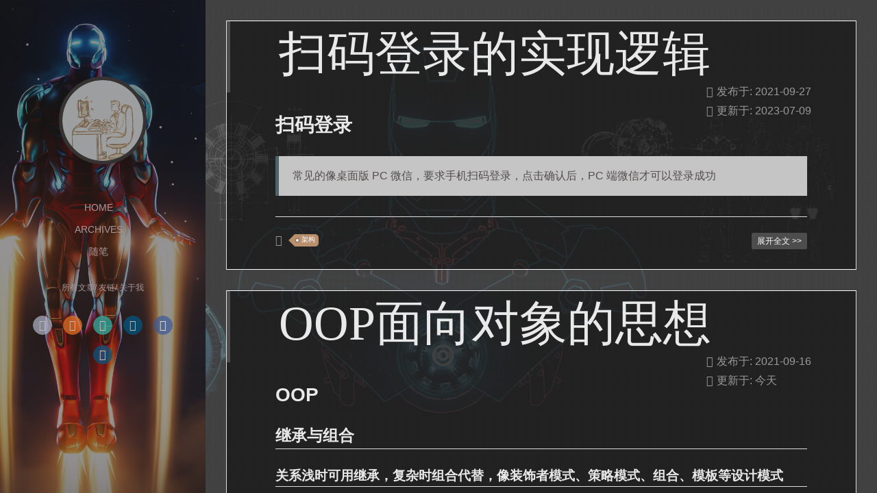

--- FILE ---
content_type: text/html; charset=utf-8
request_url: https://tyrantqiao.com/page/3/
body_size: 45113
content:
<!DOCTYPE html>
<html>

<head>
  <meta charset="utf-8">
  
  <meta name="renderer" content="webkit">
  <meta name="baidu-site-verification" content="code-u6OdBSCljQ">
  <meta http-equiv="X-UA-Compatible" content="IE=edge">
  <meta name="keywords" content="博客,Java,情感,教程,分享,旅游,总结,工作,照片,数据库,暴君乔,乔鑫,Spring,开发工具,Redis,Mysql,程序员,游戏,编程,尤克里里,健身">
  <meta name="description" content="coding my life, love">
  <meta property="site_name" content="暴君乔的个人博客">
  <script src="https://cdn.jsdelivr.net/npm/jquery/dist/jquery.min.js"></script>
  <link rel="stylesheet" href="https://cdn.bootcdn.net/ajax/libs/font-awesome/5.15.3/css/all.css">
  <!-- <script src="/live2d-widget/autoload.js"></script> -->
  <link rel="dns-prefetch" href="https://tyrantqiao.com">
  <title>
    
    暴君乔博客
  </title>
  <meta name="viewport" content="width=device-width, initial-scale=1, maximum-scale=1">
  <meta name="description" content="有趣的灵魂，强健的体魄">
<meta property="og:type" content="website">
<meta property="og:title" content="暴君乔博客">
<meta property="og:url" content="http://tyrantqiao.com/page/3/index.html">
<meta property="og:site_name" content="暴君乔博客">
<meta property="og:description" content="有趣的灵魂，强健的体魄">
<meta property="og:locale" content="zh_CN">
<meta property="article:author" content="tyrantqiao">
<meta name="twitter:card" content="summary">
  
  <link rel="alternative" href="/atom.xml" title="暴君乔博客" type="application/atom+xml">
  
  <!-- 网页logo的照片 -->
  
  <link rel="icon" href="/assets/img/iDisk Public.ico">
  
  <link rel="stylesheet" type="text/css" href="/./main.a763f3.css">
  <style type="text/css">
    #container.show {
      background: linear-gradient(200deg,#a0cfe4,#e8c37e);
    }

  </style>
  
    <!-- Google Analytics -->
    <!-- <script type="text/javascript">
  (function (i, s, o, g, r, a, m) {
    i['GoogleAnalyticsObject'] = r;
    i[r] = i[r] || function () {
      (i[r].q = i[r].q || []).push(arguments)
    }, i[r].l = 1 * new Date();
    a = s.createElement(o),
      m = s.getElementsByTagName(o)[0];
    a.async = 1;
    a.src = g;
    m.parentNode.insertBefore(a, m)
  })(window, document, 'script', '//www.google-analytics.com/analytics.js', 'ga');

  ga('create', 'UA-106082021-1', 'auto');
  ga('send', 'pageview'); -->
    <!-- Global site tag (gtag.js) - Google Analytics -->
    <script async src="https://www.googletagmanager.com/gtag/js?id=UA-106082021-1"></script>
    <script>
        window.dataLayer = window.dataLayer || [];
        function gtag() {
            dataLayer.push(arguments);
        }
        gtag('js', new Date());

        gtag('config', 'UA-106082021-1');
    </script>


<!-- End Google Analytics -->

  
<script>
	var _hmt = _hmt || [];
	(function () {
		var hm = document.createElement("script");
		hm.src = "https://hm.baidu.com/hm.js?05092b8a7866e4457c613c4a2a294dd0";
		var s = document.getElementsByTagName("script")[0];
		s.parentNode.insertBefore(hm, s);
	})();
</script>

  <!--百度自动推送-->
  
<meta name="generator" content="Hexo 6.3.0">
<style>.github-emoji { position: relative; display: inline-block; width: 1.2em; min-height: 1.2em; overflow: hidden; vertical-align: top; color: transparent; }  .github-emoji > span { position: relative; z-index: 10; }  .github-emoji img, .github-emoji .fancybox { margin: 0 !important; padding: 0 !important; border: none !important; outline: none !important; text-decoration: none !important; user-select: none !important; cursor: auto !important; }  .github-emoji img { height: 1.2em !important; width: 1.2em !important; position: absolute !important; left: 50% !important; top: 50% !important; transform: translate(-50%, -50%) !important; user-select: none !important; cursor: auto !important; } .github-emoji-fallback { color: inherit; } .github-emoji-fallback img { opacity: 0 !important; }</style>
</head>

<body>
  <div id="container" q-class="show:isCtnShow">
    <canvas id="anm-canvas" class="anm-canvas"></canvas>
    <!-- 隐藏侧边栏 -->
    <div class="mymenucontainer mobile-hide" onclick="toggleLeftCol(this)">
      <div class="bar1 mobile-hide"></div>
      <div class="bar2 mobile-hide"></div>
      <div class="bar3 mobile-hide"></div>
    </div>
    <div class="left-col" q-class="show:isShow,hide:isShow|isFalse">
      <div class="baidu_js_push">
    <script>
    (function () {
        var bp = document.createElement('script');
        var curProtocol = window
            .location
            .protocol
            .split(':')[0];
        if (curProtocol === 'https') {
            bp.src = 'https://zz.bdstatic.com/linksubmit/push.js';
        } else {
            bp.src = 'http://push.zhanzhang.baidu.com/push.js';
        }
        var s = document.getElementsByTagName("script")[0];
        s
            .parentNode
            .insertBefore(bp, s);
    })();
</script>
</div>

<!-- <div
    class="overlay"
    style="background: #4d4d4d"></div> -->
<div class="overlay"></div>
<div class="intrude-less">
    <header id="header" class="inner">
        <a href="/" class="profilepic">
            <img src="/assets/img/qiaoer.png" class="js-avatar">
        </a>
        <hgroup>
            <h1 class="header-author">
                <a href="/"></a>
            </h1>
        </hgroup>
        

        <nav class="header-menu">
            <ul>
                
                    <li>
                        <a href="../../index.html">Home</a>
                    </li>
                
                    <li>
                        <a href="../../archives">Archives</a>
                    </li>
                
                    <li>
                        <a href="../../tags/%E9%9A%8F%E7%AC%94">随笔</a>
                    </li>
                
            </ul>
        </nav>
        <nav class="header-smart-menu">
            
                
                    <a q-on="click: openSlider(e, 'innerArchive')" href="javascript:void(0)">所有文章</a>
                
            
                
                    <a q-on="click: openSlider(e, 'friends')" href="javascript:void(0)">友链</a>
                
            
                
                    <a q-on="click: openSlider(e, 'aboutme')" href="javascript:void(0)">关于我</a>
                
            
        </nav>
        <nav class="header-nav">
            <div class="social">
                
                    <a class="github" target="_blank" href="https://github.com/tyrantqiao" title="github" rel="external nofollow noopener noreferrer">
                        <i class="icon-github"></i>
                    </a>
                
                    <a class="rss" target="_blank" href="../../atom.xml" title="rss">
                        <i class="icon-rss"></i>
                    </a>
                
                    <a class="qq" target="_blank" href="../../assets/img/qq.jpg" title="qq">
                        <i class="icon-qq"></i>
                    </a>
                
                    <a class="mail" target="_blank" href="../../mailto:tyrantqiao@gmail.com" title="mail">
                        <i class="icon-mail"></i>
                    </a>
                
                    <a class="facebook" target="_blank" href="https://www.facebook.com/TyrantQiao" title="facebook" rel="external nofollow noopener noreferrer">
                        <i class="icon-facebook"></i>
                    </a>
                
                    <a class="linkedin" target="_blank" href="https://www.linkedin.com/in/%E9%BB%84-%E4%B9%94%E9%91%AB-a44179161/" title="linkedin" rel="external nofollow noopener noreferrer">
                        <i class="icon-linkedin"></i>
                    </a>
                
            </div>

            <!-- wangyiyun 音乐播放插件-->
            <!-- <iframe
                frameborder="no"
                border="0"
                marginwidth="0"
                marginheight="0"
                width=228
                height=86
                allowTransparency="true"
                src="//music.163.com/outchain/player?type=2&id=640565&auto=0&height=66"></iframe> -->
        </nav>
    </header>
</div>
    </div>
    <div class="mid-col" q-class="show:isShow,hide:isShow|isFalse">
      
<nav id="mobile-nav">
  <div class="overlay js-overlay" style="background: #4d4d4d"></div>
  <div class="btnctn js-mobile-btnctn">
    <div class="slider-trigger list" q-on="click: openSlider(e)"><i class="icon icon-sort"></i></div>
  </div>
  <div class="intrude-less">
    <header id="header" class="inner">
      <div class="profilepic">
        <img src="/assets/img/qiaoer.png" class="js-avatar">
      </div>
      <hgroup>
        <h1 class="header-author js-header-author">
          
        </h1>
      </hgroup>
      
      
      
      
      
      
      
      
      
      

      <nav class="header-nav">
        <div class="social">
          
          <a class="github" target="_blank" href="https://github.com/tyrantqiao" title="github" rel="external nofollow noopener noreferrer"><i class="icon-github"></i></a>
          
          <a class="rss" target="_blank" href="../../atom.xml" title="rss"><i class="icon-rss"></i></a>
          
          <a class="qq" target="_blank" href="../../assets/img/qq.jpg" title="qq"><i class="icon-qq"></i></a>
          
          <a class="mail" target="_blank" href="../../mailto:tyrantqiao@gmail.com" title="mail"><i class="icon-mail"></i></a>
          
          <a class="facebook" target="_blank" href="https://www.facebook.com/TyrantQiao" title="facebook" rel="external nofollow noopener noreferrer"><i class="icon-facebook"></i></a>
          
          <a class="linkedin" target="_blank" href="https://www.linkedin.com/in/%E9%BB%84-%E4%B9%94%E9%91%AB-a44179161/" title="linkedin" rel="external nofollow noopener noreferrer"><i class="icon-linkedin"></i></a>
          
        </div>
      </nav>

      <nav class="header-menu js-header-menu">
        <ul style="width: 70%">
          
          
          <li style="width: 33.333333333333336%"><a href="../../index.html">
              Home</a></li>
          
          <li style="width: 33.333333333333336%"><a href="../../archives">
              Archives</a></li>
          
          <li style="width: 33.333333333333336%"><a href="../../tags/%E9%9A%8F%E7%AC%94">
              随笔</a></li>
          
        </ul>
      </nav>
    </header>
  </div>
  <div class="mobile-mask" style="display:none" q-show="isShow"></div>
</nav>

      <div id="wrapper" class="body-wrap">
        <div class="menu-l">
          <div class="canvas-wrap">
            <canvas data-colors="#eaeaea" data-sectionheight="100" data-contentid="js-content" id="myCanvas1" class="anm-canvas"></canvas>
          </div>
          <div id="js-content" class="content-ll">
            
    
        <article id="post-扫码登录的实现逻辑" class="article article-type-post  article-index" itemscope itemprop="blogPost">
    <div class="article-inner">
        
            <header class="article-header">
                
  
    <h1 itemprop="name">
      <a class="article-title" href="../../archives/c1ac98b7/">扫码登录的实现逻辑</a>
    </h1>
  

                
                    <a href="../../archives/c1ac98b7/" class="archive-article-date">
  	<!-- <time datetime="2021-09-27T10:49:24.000Z" itemprop="datePublished"><i class="icon-calendar icon"></i>2021-09-27</time> -->
  	<time datetime="2021-09-27T10:49:24.000Z" itemprop="datePublished">
  		<i class="icon-calendar icon"></i>发布于:
  		
  		
  		2021-09-27
  		
  	</time><br>
	<time datetime="2023-07-09T14:18:17.000Z itemprop=" datepublished>
		<i class="icon-calendar icon"></i>更新于:
		
		
		2023-07-09
		
	</time>
</a>
                
                <!-- 需要添加的位置 -->
                <!-- 开始添加字数统计-->
                
                <!-- 添加完成 -->
            </header>
        
        <div class="article-entry" itemprop="articleBody">
            <!-- 自动截取前面几行的部分，通过在config中设置auto_excerpt -->
            
                
                    
                    
                        
                        
                    
                        
                        
                    
                        
                        
                    
                    
                        
                        <p></p><h1 id="扫码登录"><a href="#扫码登录" class="headerlink" title="扫码登录"></a>扫码登录</h1><blockquote>
<p>常见的像桌面版 PC 微信，要求手机扫码登录，点击确认后，PC 端微信才可以登录成功</p>
</blockquote>

                            <p>
                            
                        
                    
                    <!-- 著作说明 -->
                    
                    
                </p></div>
                <div class="article-info article-info-index">
                    
                    
	<div class="article-tag tagcloud">
		<i class="icon-price-tags icon"></i>
		<ul class="article-tag-list">
			 
        		<li class="article-tag-list-item">
        			<a href="javascript:void(0)" class="js-tag article-tag-list-link color3">架构</a>
        		</li>
      		
		</ul>
	</div>

                    <!-- <span id="busuanzi_container_page_pv">
                        本文总阅读量<span id="busuanzi_value_page_pv"></span>次
                    </span> -->
                    <!-- <span>time required to read: 約6秒</span> -->
                    

                    
                        <p class="article-more-link">
                            <a class="article-more-a" href="../../archives/c1ac98b7/">
                                展开全文
                                >></a>
                        </p>
                    

                    
                    <div class="clearfix"></div>
                </div>
            </div>
        </article>
        
        <aside class="wrap-side-operation">
  <div class="mod-side-operation">
      <!-- 
      <div class="back-to-top" id="js-jump-container">
            <i class="fa fa-arrow-up"></i>
      </div>
       -->
      <!--  -->
  </div>
</aside>

        
    
        <article id="md-OOP面向对象的思想" class="article article-type-md  article-index" itemscope itemprop="blogPost">
    <div class="article-inner">
        
            <header class="article-header">
                
  
    <h1 itemprop="name">
      <a class="article-title" href="../../archives/undefined/">OOP面向对象的思想</a>
    </h1>
  

                
                    <a href="../../archives/undefined/" class="archive-article-date">
  	<!-- <time datetime="2021-09-16T15:46:46.000Z" itemprop="datePublished"><i class="icon-calendar icon"></i>2021-09-16</time> -->
  	<time datetime="2021-09-16T15:46:46.000Z" itemprop="datePublished">
  		<i class="icon-calendar icon"></i>发布于:
  		
  		
  		2021-09-16
  		
  	</time><br>
	<time datetime="2024-06-30T07:20:40.364Z itemprop=" datepublished>
		<i class="icon-calendar icon"></i>更新于:
		
		
		今天
		
	</time>
</a>
                
                <!-- 需要添加的位置 -->
                <!-- 开始添加字数统计-->
                
                <!-- 添加完成 -->
            </header>
        
        <div class="article-entry" itemprop="articleBody">
            <!-- 自动截取前面几行的部分，通过在config中设置auto_excerpt -->
            
                
                    
                    
                        
                        
                    
                        
                        
                    
                        
                        
                    
                    
                        
                        <p></p><h1 id="OOP"><a href="#OOP" class="headerlink" title="OOP"></a>OOP</h1><h2 id="继承与组合"><a href="#继承与组合" class="headerlink" title="继承与组合"></a>继承与组合</h2><h3 id="关系浅时可用继承，复杂时组合代替，像装饰者模式、策略模式、组合、模板等设计模式"><a href="#关系浅时可用继承，复杂时组合代替，像装饰者模式、策略模式、组合、模板等设计模式" class="headerlink" title="关系浅时可用继承，复杂时组合代替，像装饰者模式、策略模式、组合、模板等设计模式"></a>关系浅时可用继承，复杂时组合代替，像装饰者模式、策略模式、组合、模板等设计模式</h3><h3 id="当没办法修改一个外部类代码时，可以通过继承形式进行重写函数代码"><a href="#当没办法修改一个外部类代码时，可以通过继承形式进行重写函数代码" class="headerlink" title="当没办法修改一个外部类代码时，可以通过继承形式进行重写函数代码"></a>当没办法修改一个外部类代码时，可以通过继承形式进行重写函数代码</h3><pre><code class="java">class ForeignApi{
   public void hello(){ // need override}
}

                            <p>
                            
                        
                    
                    <!-- 著作说明 -->
                    
                    
                </p></code></pre></div>
                <div class="article-info article-info-index">
                    
                    
	<div class="article-tag tagcloud">
		<i class="icon-price-tags icon"></i>
		<ul class="article-tag-list">
			 
        		<li class="article-tag-list-item">
        			<a href="javascript:void(0)" class="js-tag article-tag-list-link color5">JAVA</a>
        		</li>
      		
		</ul>
	</div>

                    <!-- <span id="busuanzi_container_page_pv">
                        本文总阅读量<span id="busuanzi_value_page_pv"></span>次
                    </span> -->
                    <!-- <span>time required to read: </span> -->
                    

                    
                        <p class="article-more-link">
                            <a class="article-more-a" href="../../archives/undefined/">
                                展开全文
                                >></a>
                        </p>
                    

                    
                    <div class="clearfix"></div>
                </div>
            </div>
        </article>
        
        <aside class="wrap-side-operation">
  <div class="mod-side-operation">
      <!-- 
      <div class="back-to-top" id="js-jump-container">
            <i class="fa fa-arrow-up"></i>
      </div>
       -->
      <!--  -->
  </div>
</aside>

        
    
        <article id="post-Spring源码系列一始而终" class="article article-type-post  article-index" itemscope itemprop="blogPost">
    <div class="article-inner">
        
            <header class="article-header">
                
  
    <h1 itemprop="name">
      <a class="article-title" href="../../archives/e208775b/">Spring源码系列一始而终</a>
    </h1>
  

                
                    <a href="../../archives/e208775b/" class="archive-article-date">
  	<!-- <time datetime="2021-08-23T22:57:15.000Z" itemprop="datePublished"><i class="icon-calendar icon"></i>2021-08-24</time> -->
  	<time datetime="2021-08-23T22:57:15.000Z" itemprop="datePublished">
  		<i class="icon-calendar icon"></i>发布于:
  		
  		
  		2021-08-24
  		
  	</time><br>
	<time datetime="2023-07-09T14:29:27.000Z itemprop=" datepublished>
		<i class="icon-calendar icon"></i>更新于:
		
		
		2023-07-09
		
	</time>
</a>
                
                <!-- 需要添加的位置 -->
                <!-- 开始添加字数统计-->
                
                <!-- 添加完成 -->
            </header>
        
        <div class="article-entry" itemprop="articleBody">
            <!-- 自动截取前面几行的部分，通过在config中设置auto_excerpt -->
            
                
                    
                    
                        
                        
                    
                        
                        
                    
                        
                        
                    
                    
                        
                        <p></p><h1 id="Spring"><a href="#Spring" class="headerlink" title="Spring"></a>Spring</h1><h2 id="Conditional"><a href="#Conditional" class="headerlink" title="Conditional"></a>Conditional</h2><blockquote>
<p>A condition is any state that can be determined programmatically before the bean definition is due to be registered (see Condition for details).</p>
</blockquote>

                            <p>
                            
                        
                    
                    <!-- 著作说明 -->
                    
                    
                </p></div>
                <div class="article-info article-info-index">
                    
                    
	<div class="article-tag tagcloud">
		<i class="icon-price-tags icon"></i>
		<ul class="article-tag-list">
			 
        		<li class="article-tag-list-item">
        			<a href="javascript:void(0)" class="js-tag article-tag-list-link color3">源码</a>
        		</li>
      		 
        		<li class="article-tag-list-item">
        			<a href="javascript:void(0)" class="js-tag article-tag-list-link color2">Spring</a>
        		</li>
      		
		</ul>
	</div>

                    <!-- <span id="busuanzi_container_page_pv">
                        本文总阅读量<span id="busuanzi_value_page_pv"></span>次
                    </span> -->
                    <!-- <span>time required to read: 約2分鐘</span> -->
                    

                    
                        <p class="article-more-link">
                            <a class="article-more-a" href="../../archives/e208775b/">
                                展开全文
                                >></a>
                        </p>
                    

                    
                    <div class="clearfix"></div>
                </div>
            </div>
        </article>
        
        <aside class="wrap-side-operation">
  <div class="mod-side-operation">
      <!-- 
      <div class="back-to-top" id="js-jump-container">
            <i class="fa fa-arrow-up"></i>
      </div>
       -->
      <!--  -->
  </div>
</aside>

        
    
        <article id="post-如何将SpringBoot打成可执行or可依赖jar包" class="article article-type-post  article-index" itemscope itemprop="blogPost">
    <div class="article-inner">
        
            <header class="article-header">
                
  
    <h1 itemprop="name">
      <a class="article-title" href="../../archives/632b580c/">如何将SpringBoot打成可执行or可依赖jar包</a>
    </h1>
  

                
                    <a href="../../archives/632b580c/" class="archive-article-date">
  	<!-- <time datetime="2021-08-23T22:35:37.000Z" itemprop="datePublished"><i class="icon-calendar icon"></i>2021-08-24</time> -->
  	<time datetime="2021-08-23T22:35:37.000Z" itemprop="datePublished">
  		<i class="icon-calendar icon"></i>发布于:
  		
  		
  		2021-08-24
  		
  	</time><br>
	<time datetime="2023-07-09T14:18:17.000Z itemprop=" datepublished>
		<i class="icon-calendar icon"></i>更新于:
		
		
		2023-07-09
		
	</time>
</a>
                
                <!-- 需要添加的位置 -->
                <!-- 开始添加字数统计-->
                
                <!-- 添加完成 -->
            </header>
        
        <div class="article-entry" itemprop="articleBody">
            <!-- 自动截取前面几行的部分，通过在config中设置auto_excerpt -->
            
                
                    
                    
                        
                        
                    
                        
                        
                    
                        
                        
                    
                    
                        
                        <p></p><h1 id="SpringBoot"><a href="#SpringBoot" class="headerlink" title="SpringBoot"></a>SpringBoot</h1><h2 id="JAR包格式的不同"><a href="#JAR包格式的不同" class="headerlink" title="JAR包格式的不同"></a>JAR包格式的不同</h2><p>通过用maven install，我们可以在target目录下看到两个jar包</p>
<pre><code class="xml">&lt;!-- 打包的插件 --&gt;
    &lt;build&gt;

                            <p>
                            
                        
                    
                    <!-- 著作说明 -->
                    
                    
                </p></code></pre></div>
                <div class="article-info article-info-index">
                    
                    
                    <!-- <span id="busuanzi_container_page_pv">
                        本文总阅读量<span id="busuanzi_value_page_pv"></span>次
                    </span> -->
                    <!-- <span>time required to read: 約2分鐘</span> -->
                    

                    
                        <p class="article-more-link">
                            <a class="article-more-a" href="../../archives/632b580c/">
                                展开全文
                                >></a>
                        </p>
                    

                    
                    <div class="clearfix"></div>
                </div>
            </div>
        </article>
        
        <aside class="wrap-side-operation">
  <div class="mod-side-operation">
      <!-- 
      <div class="back-to-top" id="js-jump-container">
            <i class="fa fa-arrow-up"></i>
      </div>
       -->
      <!--  -->
  </div>
</aside>

        
    
        <article id="post-面经实战到啥都会" class="article article-type-post  article-index" itemscope itemprop="blogPost">
    <div class="article-inner">
        
            <header class="article-header">
                
  
    <h1 itemprop="name">
      <a class="article-title" href="../../archives/22a82e78/">面经实战到啥都会</a>
    </h1>
  

                
                    <a href="../../archives/22a82e78/" class="archive-article-date">
  	<!-- <time datetime="2021-08-14T09:19:29.000Z" itemprop="datePublished"><i class="icon-calendar icon"></i>2021-08-14</time> -->
  	<time datetime="2021-08-14T09:19:29.000Z" itemprop="datePublished">
  		<i class="icon-calendar icon"></i>发布于:
  		
  		
  		2021-08-14
  		
  	</time><br>
	<time datetime="2023-07-09T14:29:27.000Z itemprop=" datepublished>
		<i class="icon-calendar icon"></i>更新于:
		
		
		2023-07-09
		
	</time>
</a>
                
                <!-- 需要添加的位置 -->
                <!-- 开始添加字数统计-->
                
                <!-- 添加完成 -->
            </header>
        
        <div class="article-entry" itemprop="articleBody">
            <!-- 自动截取前面几行的部分，通过在config中设置auto_excerpt -->
            
                
                    Here's something encrypted, password is required to continue reading.
                
                    
                    <!-- 著作说明 -->
                    
                    
                </div>
                <div class="article-info article-info-index">
                    
                    
	<div class="article-tag tagcloud">
		<i class="icon-price-tags icon"></i>
		<ul class="article-tag-list">
			 
        		<li class="article-tag-list-item">
        			<a href="javascript:void(0)" class="js-tag article-tag-list-link color3">面经</a>
        		</li>
      		
		</ul>
	</div>

                    <!-- <span id="busuanzi_container_page_pv">
                        本文总阅读量<span id="busuanzi_value_page_pv"></span>次
                    </span> -->
                    <!-- <span>time required to read: 約4分鐘</span> -->
                    

                    
                        <p class="article-more-link">
                            <a class="article-more-a" href="../../archives/22a82e78/">
                                展开全文
                                >></a>
                        </p>
                    

                    
                    <div class="clearfix"></div>
                </div>
            </div>
        </article>
        
        <aside class="wrap-side-operation">
  <div class="mod-side-operation">
      <!-- 
      <div class="back-to-top" id="js-jump-container">
            <i class="fa fa-arrow-up"></i>
      </div>
       -->
      <!--  -->
  </div>
</aside>

        
    
    
        <nav id="page-nav">
            <a class="extend prev" rel="prev" href="../2/">&amp;laquo; Prev</a><a class="page-number" href="../../">1</a><a class="page-number" href="../2/">2</a><span class="page-number current">3</span><a class="page-number" href="../4/">4</a><a class="page-number" href="../5/">5</a><span class="space">&hellip;</span><a class="page-number" href="../26/">26</a><a class="extend next" rel="next" href="../4/">Next &amp;raquo;</a>
        </nav>
    


          </div>
        </div>
      </div>
      <footer id="footer">
  <div class="outer">
    <div id="footer-info">
      <div class="footer-left">
        &copy;
        2024
        tyrantqiao
        <script async src="//busuanzi.ibruce.info/busuanzi/2.3/busuanzi.pure.mini.js"></script>
        <span id="busuanzi_container_site_pv">
          本站总访问量<span id="busuanzi_value_site_pv"></span>次
          本站访客数<span id="busuanzi_value_site_uv"></span>人次
          <!-- 本文总阅读量<span id="busuanzi_value_page_pv"></span>次 -->
        </span>
        <!-- <span id="busuanzi_container_page_pv">
          本文总阅读量<span id="busuanzi_value_page_pv"></span>次
        </span> -->
        <span id="timeDate">载入天数...</span><span id="times">载入时分秒...</span>
      </div>
      <div class="footer-right">
        <!-- <a href="http://hexo.io/" target="_blank">Hexo</a>  Theme <a href="https://github.com/litten/hexo-theme-yilia" target="_blank">Yilia</a> by Litten -->
      </div>
    </div>
  </div>
  <!--页面点击小红心-->

  <!-- <script src="https://apps.bdimg.com/libs/jquery/2.1.4/jquery.min.js"></script> -->
  <!-- <script type="text/javascript" src="/love.js"></script> -->
  <script language="javascript">
    var now = new Date();
    function createtime() {
        var grt= new Date("08/03/2016 00:00:00");
        now.setTime(now.getTime()+250);
        days = (now - grt ) / 1000 / 60 / 60 / 24; dnum = Math.floor(days);
        hours = (now - grt ) / 1000 / 60 / 60 - (24 * dnum); hnum = Math.floor(hours);
        if(String(hnum).length ==1 ){hnum = "0" + hnum;} minutes = (now - grt ) / 1000 /60 - (24 * 60 * dnum) - (60 * hnum);
        mnum = Math.floor(minutes); if(String(mnum).length ==1 ){mnum = "0" + mnum;}
        seconds = (now - grt ) / 1000 - (24 * 60 * 60 * dnum) - (60 * 60 * hnum) - (60 * mnum);
        snum = Math.round(seconds); if(String(snum).length ==1 ){snum = "0" + snum;}
        document.getElementById("timeDate").innerHTML = "本站已安全运行 "+dnum+" 天 ";
        document.getElementById("times").innerHTML = hnum + " 小时 " + mnum + " 分 " + snum + " 秒";
    }
    setInterval("createtime()",250);
  </script>
  
    <!-- Highlight.js -->
    <link rel="stylesheet" href="https://cdnjs.cloudflare.com/ajax/libs/highlight.js/11.9.0/styles/default.min.css">
    <script src="https://cdnjs.cloudflare.com/ajax/libs/highlight.js/11.9.0/highlight.min.js"></script>
    
    <script>
        hljs.initHighlightingOnLoad();
    </script>
    
</footer>

    </div>
    <script>
    var yiliaConfig = {
        mathjax: false,
        isHome: true,
        isPost: false,
        isArchive: false,
        isTag: false,
        isCategory: false,
        open_in_new: true,
        toc_hide_index: false,
        root: "/",
        innerArchive: true,
        showTags: true
    }
</script>

<script>(()=>{var t={1510:(t,r,n)=>{n(5343),n(2459),n(6762),n(702),t.exports=n(6714).Symbol},2685:(t,r,n)=>{n(8116),n(477),t.exports=n(9982).f("iterator")},2902:t=>{t.exports=function(t){if("function"!=typeof t)throw TypeError(t+" is not a function!");return t}},338:t=>{t.exports=function(){}},8731:(t,r,n)=>{var e=n(2545);t.exports=function(t){if(!e(t))throw TypeError(t+" is not an object!");return t}},5118:(t,r,n)=>{var e=n(4939),i=n(1483),o=n(8105);t.exports=function(t){return function(r,n,u){var a,c=e(r),s=i(c.length),f=o(u,s);if(t&&n!=n){for(;s>f;)if((a=c[f++])!=a)return!0}else for(;s>f;f++)if((t||f in c)&&c[f]===n)return t||f||0;return!t&&-1}}},3275:t=>{var r={}.toString;t.exports=function(t){return r.call(t).slice(8,-1)}},6714:t=>{var r=t.exports={version:"2.6.12"};"number"==typeof __e&&(__e=r)},4790:(t,r,n)=>{var e=n(2902);t.exports=function(t,r,n){if(e(t),void 0===r)return t;switch(n){case 1:return function(n){return t.call(r,n)};case 2:return function(n,e){return t.call(r,n,e)};case 3:return function(n,e,i){return t.call(r,n,e,i)}}return function(){return t.apply(r,arguments)}}},8255:t=>{t.exports=function(t){if(null==t)throw TypeError("Can't call method on  "+t);return t}},7648:(t,r,n)=>{t.exports=!n(3129)((function(){return 7!=Object.defineProperty({},"a",{get:function(){return 7}}).a}))},2777:(t,r,n)=>{var e=n(2545),i=n(6348).document,o=e(i)&&e(i.createElement);t.exports=function(t){return o?i.createElement(t):{}}},2495:t=>{t.exports="constructor,hasOwnProperty,isPrototypeOf,propertyIsEnumerable,toLocaleString,toString,valueOf".split(",")},2960:(t,r,n)=>{var e=n(7840),i=n(3143),o=n(9032);t.exports=function(t){var r=e(t),n=i.f;if(n)for(var u,a=n(t),c=o.f,s=0;a.length>s;)c.call(t,u=a[s++])&&r.push(u);return r}},6340:(t,r,n)=>{var e=n(6348),i=n(6714),o=n(4790),u=n(8203),a=n(6456),c="prototype",s=function(t,r,n){var f,l,p,h=t&s.F,v=t&s.G,d=t&s.S,y=t&s.P,g=t&s.B,x=t&s.W,b=v?i:i[r]||(i[r]={}),m=b[c],S=v?e:d?e[r]:(e[r]||{})[c];for(f in v&&(n=r),n)(l=!h&&S&&void 0!==S[f])&&a(b,f)||(p=l?S[f]:n[f],b[f]=v&&"function"!=typeof S[f]?n[f]:g&&l?o(p,e):x&&S[f]==p?function(t){var r=function(r,n,e){if(this instanceof t){switch(arguments.length){case 0:return new t;case 1:return new t(r);case 2:return new t(r,n)}return new t(r,n,e)}return t.apply(this,arguments)};return r[c]=t[c],r}(p):y&&"function"==typeof p?o(Function.call,p):p,y&&((b.virtual||(b.virtual={}))[f]=p,t&s.R&&m&&!m[f]&&u(m,f,p)))};s.F=1,s.G=2,s.S=4,s.P=8,s.B=16,s.W=32,s.U=64,s.R=128,t.exports=s},3129:t=>{t.exports=function(t){try{return!!t()}catch(t){return!0}}},6348:t=>{var r=t.exports="undefined"!=typeof window&&window.Math==Math?window:"undefined"!=typeof self&&self.Math==Math?self:Function("return this")();"number"==typeof __g&&(__g=r)},6456:t=>{var r={}.hasOwnProperty;t.exports=function(t,n){return r.call(t,n)}},8203:(t,r,n)=>{var e=n(6106),i=n(790);t.exports=n(7648)?function(t,r,n){return e.f(t,r,i(1,n))}:function(t,r,n){return t[r]=n,t}},7365:(t,r,n)=>{var e=n(6348).document;t.exports=e&&e.documentElement},7492:(t,r,n)=>{t.exports=!n(7648)&&!n(3129)((function(){return 7!=Object.defineProperty(n(2777)("div"),"a",{get:function(){return 7}}).a}))},5644:(t,r,n)=>{var e=n(3275);t.exports=Object("z").propertyIsEnumerable(0)?Object:function(t){return"String"==e(t)?t.split(""):Object(t)}},8955:(t,r,n)=>{var e=n(3275);t.exports=Array.isArray||function(t){return"Array"==e(t)}},2545:t=>{t.exports=function(t){return"object"==typeof t?null!==t:"function"==typeof t}},4254:(t,r,n)=>{"use strict";var e=n(4362),i=n(790),o=n(5283),u={};n(8203)(u,n(6615)("iterator"),(function(){return this})),t.exports=function(t,r,n){t.prototype=e(u,{next:i(1,n)}),o(t,r+" Iterator")}},9997:(t,r,n)=>{"use strict";var e=n(4544),i=n(6340),o=n(2815),u=n(8203),a=n(1205),c=n(4254),s=n(5283),f=n(3557),l=n(6615)("iterator"),p=!([].keys&&"next"in[].keys()),h="keys",v="values",d=function(){return this};t.exports=function(t,r,n,y,g,x,b){c(n,r,y);var m,S,w,_=function(t){if(!p&&t in M)return M[t];switch(t){case h:case v:return function(){return new n(this,t)}}return function(){return new n(this,t)}},O=r+" Iterator",E=g==v,P=!1,M=t.prototype,F=M[l]||M["@@iterator"]||g&&M[g],j=F||_(g),A=g?E?_("entries"):j:void 0,T="Array"==r&&M.entries||F;if(T&&(w=f(T.call(new t)))!==Object.prototype&&w.next&&(s(w,O,!0),e||"function"==typeof w[l]||u(w,l,d)),E&&F&&F.name!==v&&(P=!0,j=function(){return F.call(this)}),e&&!b||!p&&!P&&M[l]||u(M,l,j),a[r]=j,a[O]=d,g)if(m={values:E?j:_(v),keys:x?j:_(h),entries:A},b)for(S in m)S in M||o(M,S,m[S]);else i(i.P+i.F*(p||P),r,m);return m}},5072:t=>{t.exports=function(t,r){return{value:r,done:!!t}}},1205:t=>{t.exports={}},4544:t=>{t.exports=!0},4639:(t,r,n)=>{var e=n(2088)("meta"),i=n(2545),o=n(6456),u=n(6106).f,a=0,c=Object.isExtensible||function(){return!0},s=!n(3129)((function(){return c(Object.preventExtensions({}))})),f=function(t){u(t,e,{value:{i:"O"+ ++a,w:{}}})},l=t.exports={KEY:e,NEED:!1,fastKey:function(t,r){if(!i(t))return"symbol"==typeof t?t:("string"==typeof t?"S":"P")+t;if(!o(t,e)){if(!c(t))return"F";if(!r)return"E";f(t)}return t[e].i},getWeak:function(t,r){if(!o(t,e)){if(!c(t))return!0;if(!r)return!1;f(t)}return t[e].w},onFreeze:function(t){return s&&l.NEED&&c(t)&&!o(t,e)&&f(t),t}}},4362:(t,r,n)=>{var e=n(8731),i=n(3444),o=n(2495),u=n(1569)("IE_PROTO"),a=function(){},c="prototype",s=function(){var t,r=n(2777)("iframe"),e=o.length;for(r.style.display="none",n(7365).appendChild(r),r.src="javascript:",(t=r.contentWindow.document).open(),t.write("<script>document.F=Object<\/script>"),t.close(),s=t.F;e--;)delete s[c][o[e]];return s()};t.exports=Object.create||function(t,r){var n;return null!==t?(a[c]=e(t),n=new a,a[c]=null,n[u]=t):n=s(),void 0===r?n:i(n,r)}},6106:(t,r,n)=>{var e=n(8731),i=n(7492),o=n(5377),u=Object.defineProperty;r.f=n(7648)?Object.defineProperty:function(t,r,n){if(e(t),r=o(r,!0),e(n),i)try{return u(t,r,n)}catch(t){}if("get"in n||"set"in n)throw TypeError("Accessors not supported!");return"value"in n&&(t[r]=n.value),t}},3444:(t,r,n)=>{var e=n(6106),i=n(8731),o=n(7840);t.exports=n(7648)?Object.defineProperties:function(t,r){i(t);for(var n,u=o(r),a=u.length,c=0;a>c;)e.f(t,n=u[c++],r[n]);return t}},7929:(t,r,n)=>{var e=n(9032),i=n(790),o=n(4939),u=n(5377),a=n(6456),c=n(7492),s=Object.getOwnPropertyDescriptor;r.f=n(7648)?s:function(t,r){if(t=o(t),r=u(r,!0),c)try{return s(t,r)}catch(t){}if(a(t,r))return i(!e.f.call(t,r),t[r])}},8694:(t,r,n)=>{var e=n(4939),i=n(4455).f,o={}.toString,u="object"==typeof window&&window&&Object.getOwnPropertyNames?Object.getOwnPropertyNames(window):[];t.exports.f=function(t){return u&&"[object Window]"==o.call(t)?function(t){try{return i(t)}catch(t){return u.slice()}}(t):i(e(t))}},4455:(t,r,n)=>{var e=n(1089),i=n(2495).concat("length","prototype");r.f=Object.getOwnPropertyNames||function(t){return e(t,i)}},3143:(t,r)=>{r.f=Object.getOwnPropertySymbols},3557:(t,r,n)=>{var e=n(6456),i=n(6134),o=n(1569)("IE_PROTO"),u=Object.prototype;t.exports=Object.getPrototypeOf||function(t){return t=i(t),e(t,o)?t[o]:"function"==typeof t.constructor&&t instanceof t.constructor?t.constructor.prototype:t instanceof Object?u:null}},1089:(t,r,n)=>{var e=n(6456),i=n(4939),o=n(5118)(!1),u=n(1569)("IE_PROTO");t.exports=function(t,r){var n,a=i(t),c=0,s=[];for(n in a)n!=u&&e(a,n)&&s.push(n);for(;r.length>c;)e(a,n=r[c++])&&(~o(s,n)||s.push(n));return s}},7840:(t,r,n)=>{var e=n(1089),i=n(2495);t.exports=Object.keys||function(t){return e(t,i)}},9032:(t,r)=>{r.f={}.propertyIsEnumerable},790:t=>{t.exports=function(t,r){return{enumerable:!(1&t),configurable:!(2&t),writable:!(4&t),value:r}}},2815:(t,r,n)=>{t.exports=n(8203)},5283:(t,r,n)=>{var e=n(6106).f,i=n(6456),o=n(6615)("toStringTag");t.exports=function(t,r,n){t&&!i(t=n?t:t.prototype,o)&&e(t,o,{configurable:!0,value:r})}},1569:(t,r,n)=>{var e=n(7917)("keys"),i=n(2088);t.exports=function(t){return e[t]||(e[t]=i(t))}},7917:(t,r,n)=>{var e=n(6714),i=n(6348),o="__core-js_shared__",u=i[o]||(i[o]={});(t.exports=function(t,r){return u[t]||(u[t]=void 0!==r?r:{})})("versions",[]).push({version:e.version,mode:n(4544)?"pure":"global",copyright:"© 2020 Denis Pushkarev (zloirock.ru)"})},1461:(t,r,n)=>{var e=n(7204),i=n(8255);t.exports=function(t){return function(r,n){var o,u,a=String(i(r)),c=e(n),s=a.length;return c<0||c>=s?t?"":void 0:(o=a.charCodeAt(c))<55296||o>56319||c+1===s||(u=a.charCodeAt(c+1))<56320||u>57343?t?a.charAt(c):o:t?a.slice(c,c+2):u-56320+(o-55296<<10)+65536}}},8105:(t,r,n)=>{var e=n(7204),i=Math.max,o=Math.min;t.exports=function(t,r){return(t=e(t))<0?i(t+r,0):o(t,r)}},7204:t=>{var r=Math.ceil,n=Math.floor;t.exports=function(t){return isNaN(t=+t)?0:(t>0?n:r)(t)}},4939:(t,r,n)=>{var e=n(5644),i=n(8255);t.exports=function(t){return e(i(t))}},1483:(t,r,n)=>{var e=n(7204),i=Math.min;t.exports=function(t){return t>0?i(e(t),9007199254740991):0}},6134:(t,r,n)=>{var e=n(8255);t.exports=function(t){return Object(e(t))}},5377:(t,r,n)=>{var e=n(2545);t.exports=function(t,r){if(!e(t))return t;var n,i;if(r&&"function"==typeof(n=t.toString)&&!e(i=n.call(t)))return i;if("function"==typeof(n=t.valueOf)&&!e(i=n.call(t)))return i;if(!r&&"function"==typeof(n=t.toString)&&!e(i=n.call(t)))return i;throw TypeError("Can't convert object to primitive value")}},2088:t=>{var r=0,n=Math.random();t.exports=function(t){return"Symbol(".concat(void 0===t?"":t,")_",(++r+n).toString(36))}},3160:(t,r,n)=>{var e=n(6348),i=n(6714),o=n(4544),u=n(9982),a=n(6106).f;t.exports=function(t){var r=i.Symbol||(i.Symbol=o?{}:e.Symbol||{});"_"==t.charAt(0)||t in r||a(r,t,{value:u.f(t)})}},9982:(t,r,n)=>{r.f=n(6615)},6615:(t,r,n)=>{var e=n(7917)("wks"),i=n(2088),o=n(6348).Symbol,u="function"==typeof o;(t.exports=function(t){return e[t]||(e[t]=u&&o[t]||(u?o:i)("Symbol."+t))}).store=e},5994:(t,r,n)=>{"use strict";var e=n(338),i=n(5072),o=n(1205),u=n(4939);t.exports=n(9997)(Array,"Array",(function(t,r){this._t=u(t),this._i=0,this._k=r}),(function(){var t=this._t,r=this._k,n=this._i++;return!t||n>=t.length?(this._t=void 0,i(1)):i(0,"keys"==r?n:"values"==r?t[n]:[n,t[n]])}),"values"),o.Arguments=o.Array,e("keys"),e("values"),e("entries")},2459:()=>{},8116:(t,r,n)=>{"use strict";var e=n(1461)(!0);n(9997)(String,"String",(function(t){this._t=String(t),this._i=0}),(function(){var t,r=this._t,n=this._i;return n>=r.length?{value:void 0,done:!0}:(t=e(r,n),this._i+=t.length,{value:t,done:!1})}))},5343:(t,r,n)=>{"use strict";var e=n(6348),i=n(6456),o=n(7648),u=n(6340),a=n(2815),c=n(4639).KEY,s=n(3129),f=n(7917),l=n(5283),p=n(2088),h=n(6615),v=n(9982),d=n(3160),y=n(2960),g=n(8955),x=n(8731),b=n(2545),m=n(6134),S=n(4939),w=n(5377),_=n(790),O=n(4362),E=n(8694),P=n(7929),M=n(3143),F=n(6106),j=n(7840),A=P.f,T=F.f,L=E.f,I=e.Symbol,N=e.JSON,R=N&&N.stringify,k="prototype",C=h("_hidden"),D=h("toPrimitive"),G={}.propertyIsEnumerable,W=f("symbol-registry"),U=f("symbols"),V=f("op-symbols"),B=Object[k],q="function"==typeof I&&!!M.f,z=e.QObject,H=!z||!z[k]||!z[k].findChild,Y=o&&s((function(){return 7!=O(T({},"a",{get:function(){return T(this,"a",{value:7}).a}})).a}))?function(t,r,n){var e=A(B,r);e&&delete B[r],T(t,r,n),e&&t!==B&&T(B,r,e)}:T,K=function(t){var r=U[t]=O(I[k]);return r._k=t,r},$=q&&"symbol"==typeof I.iterator?function(t){return"symbol"==typeof t}:function(t){return t instanceof I},J=function(t,r,n){return t===B&&J(V,r,n),x(t),r=w(r,!0),x(n),i(U,r)?(n.enumerable?(i(t,C)&&t[C][r]&&(t[C][r]=!1),n=O(n,{enumerable:_(0,!1)})):(i(t,C)||T(t,C,_(1,{})),t[C][r]=!0),Y(t,r,n)):T(t,r,n)},X=function(t,r){x(t);for(var n,e=y(r=S(r)),i=0,o=e.length;o>i;)J(t,n=e[i++],r[n]);return t},Q=function(t){var r=G.call(this,t=w(t,!0));return!(this===B&&i(U,t)&&!i(V,t))&&(!(r||!i(this,t)||!i(U,t)||i(this,C)&&this[C][t])||r)},Z=function(t,r){if(t=S(t),r=w(r,!0),t!==B||!i(U,r)||i(V,r)){var n=A(t,r);return!n||!i(U,r)||i(t,C)&&t[C][r]||(n.enumerable=!0),n}},tt=function(t){for(var r,n=L(S(t)),e=[],o=0;n.length>o;)i(U,r=n[o++])||r==C||r==c||e.push(r);return e},rt=function(t){for(var r,n=t===B,e=L(n?V:S(t)),o=[],u=0;e.length>u;)!i(U,r=e[u++])||n&&!i(B,r)||o.push(U[r]);return o};q||(a((I=function(){if(this instanceof I)throw TypeError("Symbol is not a constructor!");var t=p(arguments.length>0?arguments[0]:void 0),r=function(n){this===B&&r.call(V,n),i(this,C)&&i(this[C],t)&&(this[C][t]=!1),Y(this,t,_(1,n))};return o&&H&&Y(B,t,{configurable:!0,set:r}),K(t)})[k],"toString",(function(){return this._k})),P.f=Z,F.f=J,n(4455).f=E.f=tt,n(9032).f=Q,M.f=rt,o&&!n(4544)&&a(B,"propertyIsEnumerable",Q,!0),v.f=function(t){return K(h(t))}),u(u.G+u.W+u.F*!q,{Symbol:I});for(var nt="hasInstance,isConcatSpreadable,iterator,match,replace,search,species,split,toPrimitive,toStringTag,unscopables".split(","),et=0;nt.length>et;)h(nt[et++]);for(var it=j(h.store),ot=0;it.length>ot;)d(it[ot++]);u(u.S+u.F*!q,"Symbol",{for:function(t){return i(W,t+="")?W[t]:W[t]=I(t)},keyFor:function(t){if(!$(t))throw TypeError(t+" is not a symbol!");for(var r in W)if(W[r]===t)return r},useSetter:function(){H=!0},useSimple:function(){H=!1}}),u(u.S+u.F*!q,"Object",{create:function(t,r){return void 0===r?O(t):X(O(t),r)},defineProperty:J,defineProperties:X,getOwnPropertyDescriptor:Z,getOwnPropertyNames:tt,getOwnPropertySymbols:rt});var ut=s((function(){M.f(1)}));u(u.S+u.F*ut,"Object",{getOwnPropertySymbols:function(t){return M.f(m(t))}}),N&&u(u.S+u.F*(!q||s((function(){var t=I();return"[null]"!=R([t])||"{}"!=R({a:t})||"{}"!=R(Object(t))}))),"JSON",{stringify:function(t){for(var r,n,e=[t],i=1;arguments.length>i;)e.push(arguments[i++]);if(n=r=e[1],(b(r)||void 0!==t)&&!$(t))return g(r)||(r=function(t,r){if("function"==typeof n&&(r=n.call(this,t,r)),!$(r))return r}),e[1]=r,R.apply(N,e)}}),I[k][D]||n(8203)(I[k],D,I[k].valueOf),l(I,"Symbol"),l(Math,"Math",!0),l(e.JSON,"JSON",!0)},6762:(t,r,n)=>{n(3160)("asyncIterator")},702:(t,r,n)=>{n(3160)("observable")},477:(t,r,n)=>{n(5994);for(var e=n(6348),i=n(8203),o=n(1205),u=n(6615)("toStringTag"),a="CSSRuleList,CSSStyleDeclaration,CSSValueList,ClientRectList,DOMRectList,DOMStringList,DOMTokenList,DataTransferItemList,FileList,HTMLAllCollection,HTMLCollection,HTMLFormElement,HTMLSelectElement,MediaList,MimeTypeArray,NamedNodeMap,NodeList,PaintRequestList,Plugin,PluginArray,SVGLengthList,SVGNumberList,SVGPathSegList,SVGPointList,SVGStringList,SVGTransformList,SourceBufferList,StyleSheetList,TextTrackCueList,TextTrackList,TouchList".split(","),c=0;c<a.length;c++){var s=a[c],f=e[s],l=f&&f.prototype;l&&!l[u]&&i(l,u,s),o[s]=o.Array}},6981:(t,r,n)=>{"use strict";n(1983);var e,i=(e=n(115))&&e.__esModule?e:{default:e};i.default._babelPolyfill&&"undefined"!=typeof console&&console.warn&&console.warn("@babel/polyfill is loaded more than once on this page. This is probably not desirable/intended and may have consequences if different versions of the polyfills are applied sequentially. If you do need to load the polyfill more than once, use @babel/polyfill/noConflict instead to bypass the warning."),i.default._babelPolyfill=!0},1983:(t,r,n)=>{"use strict";n(6266),n(990),n(911),n(4160),n(6197),n(6728),n(4039),n(3568),n(8051),n(8340),n(5434),n(4952),n(6337),n(5666)},8747:t=>{var r,n={versions:(r=window.navigator.userAgent,{trident:r.indexOf("Trident")>-1,presto:r.indexOf("Presto")>-1,webKit:r.indexOf("AppleWebKit")>-1,gecko:r.indexOf("Gecko")>-1&&-1==r.indexOf("KHTML"),mobile:!!r.match(/AppleWebKit.*Mobile.*/),ios:!!r.match(/\(i[^;]+;( U;)? CPU.+Mac OS X/),android:r.indexOf("Android")>-1||r.indexOf("Linux")>-1,iPhone:r.indexOf("iPhone")>-1||r.indexOf("Mac")>-1,iPad:r.indexOf("iPad")>-1,webApp:-1==r.indexOf("Safari"),weixin:-1==r.indexOf("MicroMessenger")})};t.exports=n},2619:t=>{t.exports={init:function(){var t=document.querySelector("#page-nav");t&&!document.querySelector("#page-nav .extend.prev")&&(t.innerHTML='<a class="extend prev disabled" rel="prev">&laquo; Prev</a>'+t.innerHTML),t&&!document.querySelector("#page-nav .extend.next")&&(t.innerHTML=t.innerHTML+'<a class="extend next disabled" rel="next">Next &raquo;</a>'),yiliaConfig&&yiliaConfig.open_in_new&&document.querySelectorAll(".article-entry a:not(.article-more-a)").forEach((function(t){var r=t.getAttribute("target");r&&""!==r||t.setAttribute("target","_blank")})),yiliaConfig&&yiliaConfig.toc_hide_index&&document.querySelectorAll(".toc-number").forEach((function(t){t.style.display="none"}));var r=document.querySelector("#js-aboutme");r&&0!==r.length&&(r.innerHTML=r.innerText),window.YiliaChangyanWrap&&window.YiliaChangyanWrap()}}},5340:(t,r,n)=>{"use strict";var e=n(1179),i=e(n(2286)),o=(e(n(3925)),e(n(967))),u=e(n(8747)),a=e(n(2619)),c=n(9259);function s(t,r){var n=/\/|index.html/g;return t.replace(n,"")===r.replace(n,"")}function f(t,r,n,e,i){var u=function(t){for(var r=t.offsetLeft,n=t.offsetParent;null!==n;)r+=n.offsetLeft,n=n.offsetParent;return r}(t),a=function(t){for(var r=t.offsetTop,n=t.offsetParent;null!==n;)r+=n.offsetTop,n=n.offsetParent;return r}(t)-r;if(a-n<=i){var c=t.$newDom;c||(c=t.cloneNode(!0),(0,o.default)(t,c),t.$newDom=c,c.style.position="fixed",c.style.top=(n||a)+"px",c.style.left=u+"px",c.style.zIndex=e||2,c.style.width="100%",c.style.color="#fff"),c.style.visibility="visible",t.style.visibility="hidden"}else{t.style.visibility="visible";var s=t.$newDom;s&&(s.style.visibility="hidden")}}function l(){var t=document.querySelector(".js-overlay"),r=document.querySelector(".js-header-menu");f(t,document.body.scrollTop,-63,2,0),f(r,document.body.scrollTop,1,3,0)}u.default.versions.mobile&&window.screen.width<800&&(function(){for(var t=document.querySelectorAll(".js-header-menu li a"),r=window.location.pathname,n=0,e=t.length;n<e;n++){var o=t[n];s(r,o.getAttribute("href"))&&(0,i.default)(o,"active")}}(),document.querySelector("#container").addEventListener("scroll",(function(t){l()})),window.addEventListener("scroll",(function(t){l()})),l()),(0,c.addLoadEvent)((function(){a.default.init()})),t.exports={}},9259:(t,r,n)=>{var e=n(4986),i=function(){function t(t,r,n){return r||n?String.fromCharCode(r||n):u[t]||t}function r(t){return l[t]}var n=/&quot;|&lt;|&gt;|&amp;|&nbsp;|&apos;|&#(\d+);|&#(\d+)/g,o=/['<> "&]/g,u={"&quot;":'"',"&lt;":"<","&gt;":">","&amp;":"&","&nbsp;":" "},a=/\u00a0/g,c=/<br\s*\/?>/gi,s=/\r?\n/g,f=/\s/g,l={};for(var p in u)l[u[p]]=p;return u["&apos;"]="'",l["'"]="&#39;",{encode:function(t){return t?(""+t).replace(o,r).replace(s,"<br/>").replace(f,"&nbsp;"):""},decode:function(r){return r?(""+r).replace(c,"\n").replace(n,t).replace(a," "):""},encodeBase16:function(t){if(!t)return t;for(var r=[],n=0,e=(t+="").length;e>n;n++)r.push(t.charCodeAt(n).toString(16).toUpperCase());return r.join("")},encodeBase16forJSON:function(t){if(!t)return t;for(var r=[],n=0,e=(t=t.replace(/[\u4E00-\u9FBF]/gi,(function(t){return escape(t).replace("%u","\\u")}))).length;e>n;n++)r.push(t.charCodeAt(n).toString(16).toUpperCase());return r.join("")},decodeBase16:function(t){if(!t)return t;for(var r=[],n=0,e=(t+="").length;e>n;n+=2)r.push(String.fromCharCode("0x"+t.slice(n,n+2)));return r.join("")},encodeObject:function(t){if(t instanceof Array)for(var r=0,n=t.length;n>r;r++)t[r]=i.encodeObject(t[r]);else if("object"==e(t))for(var o in t)t[o]=i.encodeObject(t[o]);else if("string"==typeof t)return i.encode(t);return t},loadScript:function(t){var r=document.createElement("script");document.getElementsByTagName("body")[0].appendChild(r),r.setAttribute("src",t)},addLoadEvent:function(t){var r=window.onload;"function"!=typeof window.onload?window.onload=t:window.onload=function(){r(),t()}}}}();t.exports=i},6266:(t,r,n)=>{n(5767),n(8132),n(8388),n(7470),n(4882),n(1520),n(7476),n(9622),n(9375),n(3533),n(4672),n(4157),n(5095),n(9892),n(5115),n(9176),n(8838),n(6253),n(9730),n(6059),n(8377),n(1084),n(4299),n(1246),n(726),n(1901),n(5972),n(3403),n(2516),n(9371),n(6479),n(1736),n(1889),n(5177),n(6943),n(6503),n(6786),n(932),n(7526),n(1591),n(9073),n(347),n(579),n(4669),n(7710),n(5789),n(3514),n(9978),n(8472),n(6946),n(5068),n(413),n(191),n(8306),n(4564),n(9115),n(9539),n(6620),n(2850),n(823),n(7732),n(856),n(703),n(1539),n(5292),n(6629),n(3694),n(6733),n(7795),n(4531),n(3605),n(6780),n(9937),n(511),n(1822),n(9977),n(1031),n(6331),n(1560),n(774),n(522),n(8295),n(7842),n(110),n(75),n(4336),n(1802),n(8837),n(6773),n(5745),n(3057),n(3750),n(3369),n(9564),n(2e3),n(8977),n(2310),n(4899),n(1842),n(6997),n(3946),n(8269),n(6108),n(6774),n(1466),n(9357),n(6142),n(1876),n(851),n(8416),n(8184),n(147),n(9192),n(142),n(1786),n(5368),n(6964),n(2152),n(4821),n(9103),n(1303),n(3318),n(162),n(3834),n(1572),n(2139),n(685),n(5535),n(7347),n(3049),n(6633),n(8989),n(8270),n(4510),n(3984),n(5769),n(55),n(6014),t.exports=n(5645)},911:(t,r,n)=>{n(1268),t.exports=n(5645).Array.flatMap},990:(t,r,n)=>{n(2773),t.exports=n(5645).Array.includes},5434:(t,r,n)=>{n(3276),t.exports=n(5645).Object.entries},8051:(t,r,n)=>{n(8351),t.exports=n(5645).Object.getOwnPropertyDescriptors},8340:(t,r,n)=>{n(6409),t.exports=n(5645).Object.values},4952:(t,r,n)=>{"use strict";n(851),n(2347),t.exports=n(5645).Promise.finally},6197:(t,r,n)=>{n(2770),t.exports=n(5645).String.padEnd},4160:(t,r,n)=>{n(1784),t.exports=n(5645).String.padStart},4039:(t,r,n)=>{n(4325),t.exports=n(5645).String.trimRight},6728:(t,r,n)=>{n(5869),t.exports=n(5645).String.trimLeft},3568:(t,r,n)=>{n(9665),t.exports=n(8787).f("asyncIterator")},115:(t,r,n)=>{n(4579),t.exports=n(1327).global},5663:t=>{t.exports=function(t){if("function"!=typeof t)throw TypeError(t+" is not a function!");return t}},2159:(t,r,n)=>{var e=n(6727);t.exports=function(t){if(!e(t))throw TypeError(t+" is not an object!");return t}},1327:t=>{var r=t.exports={version:"2.6.12"};"number"==typeof __e&&(__e=r)},9216:(t,r,n)=>{var e=n(5663);t.exports=function(t,r,n){if(e(t),void 0===r)return t;switch(n){case 1:return function(n){return t.call(r,n)};case 2:return function(n,e){return t.call(r,n,e)};case 3:return function(n,e,i){return t.call(r,n,e,i)}}return function(){return t.apply(r,arguments)}}},9666:(t,r,n)=>{t.exports=!n(5863)((function(){return 7!=Object.defineProperty({},"a",{get:function(){return 7}}).a}))},7467:(t,r,n)=>{var e=n(6727),i=n(3938).document,o=e(i)&&e(i.createElement);t.exports=function(t){return o?i.createElement(t):{}}},3856:(t,r,n)=>{var e=n(3938),i=n(1327),o=n(9216),u=n(1818),a=n(7069),c="prototype",s=function(t,r,n){var f,l,p,h=t&s.F,v=t&s.G,d=t&s.S,y=t&s.P,g=t&s.B,x=t&s.W,b=v?i:i[r]||(i[r]={}),m=b[c],S=v?e:d?e[r]:(e[r]||{})[c];for(f in v&&(n=r),n)(l=!h&&S&&void 0!==S[f])&&a(b,f)||(p=l?S[f]:n[f],b[f]=v&&"function"!=typeof S[f]?n[f]:g&&l?o(p,e):x&&S[f]==p?function(t){var r=function(r,n,e){if(this instanceof t){switch(arguments.length){case 0:return new t;case 1:return new t(r);case 2:return new t(r,n)}return new t(r,n,e)}return t.apply(this,arguments)};return r[c]=t[c],r}(p):y&&"function"==typeof p?o(Function.call,p):p,y&&((b.virtual||(b.virtual={}))[f]=p,t&s.R&&m&&!m[f]&&u(m,f,p)))};s.F=1,s.G=2,s.S=4,s.P=8,s.B=16,s.W=32,s.U=64,s.R=128,t.exports=s},5863:t=>{t.exports=function(t){try{return!!t()}catch(t){return!0}}},3938:t=>{var r=t.exports="undefined"!=typeof window&&window.Math==Math?window:"undefined"!=typeof self&&self.Math==Math?self:Function("return this")();"number"==typeof __g&&(__g=r)},7069:t=>{var r={}.hasOwnProperty;t.exports=function(t,n){return r.call(t,n)}},1818:(t,r,n)=>{var e=n(4743),i=n(3101);t.exports=n(9666)?function(t,r,n){return e.f(t,r,i(1,n))}:function(t,r,n){return t[r]=n,t}},3758:(t,r,n)=>{t.exports=!n(9666)&&!n(5863)((function(){return 7!=Object.defineProperty(n(7467)("div"),"a",{get:function(){return 7}}).a}))},6727:t=>{t.exports=function(t){return"object"==typeof t?null!==t:"function"==typeof t}},4743:(t,r,n)=>{var e=n(2159),i=n(3758),o=n(3206),u=Object.defineProperty;r.f=n(9666)?Object.defineProperty:function(t,r,n){if(e(t),r=o(r,!0),e(n),i)try{return u(t,r,n)}catch(t){}if("get"in n||"set"in n)throw TypeError("Accessors not supported!");return"value"in n&&(t[r]=n.value),t}},3101:t=>{t.exports=function(t,r){return{enumerable:!(1&t),configurable:!(2&t),writable:!(4&t),value:r}}},3206:(t,r,n)=>{var e=n(6727);t.exports=function(t,r){if(!e(t))return t;var n,i;if(r&&"function"==typeof(n=t.toString)&&!e(i=n.call(t)))return i;if("function"==typeof(n=t.valueOf)&&!e(i=n.call(t)))return i;if(!r&&"function"==typeof(n=t.toString)&&!e(i=n.call(t)))return i;throw TypeError("Can't convert object to primitive value")}},4579:(t,r,n)=>{var e=n(3856);e(e.G,{global:n(3938)})},4963:t=>{t.exports=function(t){if("function"!=typeof t)throw TypeError(t+" is not a function!");return t}},3365:(t,r,n)=>{var e=n(2032);t.exports=function(t,r){if("number"!=typeof t&&"Number"!=e(t))throw TypeError(r);return+t}},7722:(t,r,n)=>{var e=n(6314)("unscopables"),i=Array.prototype;null==i[e]&&n(7728)(i,e,{}),t.exports=function(t){i[e][t]=!0}},6793:(t,r,n)=>{"use strict";var e=n(4496)(!0);t.exports=function(t,r,n){return r+(n?e(t,r).length:1)}},3328:t=>{t.exports=function(t,r,n,e){if(!(t instanceof r)||void 0!==e&&e in t)throw TypeError(n+": incorrect invocation!");return t}},7007:(t,r,n)=>{var e=n(5286);t.exports=function(t){if(!e(t))throw TypeError(t+" is not an object!");return t}},5216:(t,r,n)=>{"use strict";var e=n(508),i=n(2337),o=n(875);t.exports=[].copyWithin||function(t,r){var n=e(this),u=o(n.length),a=i(t,u),c=i(r,u),s=arguments.length>2?arguments[2]:void 0,f=Math.min((void 0===s?u:i(s,u))-c,u-a),l=1;for(c<a&&a<c+f&&(l=-1,c+=f-1,a+=f-1);f-- >0;)c in n?n[a]=n[c]:delete n[a],a+=l,c+=l;return n}},6852:(t,r,n)=>{"use strict";var e=n(508),i=n(2337),o=n(875);t.exports=function(t){for(var r=e(this),n=o(r.length),u=arguments.length,a=i(u>1?arguments[1]:void 0,n),c=u>2?arguments[2]:void 0,s=void 0===c?n:i(c,n);s>a;)r[a++]=t;return r}},9315:(t,r,n)=>{var e=n(2110),i=n(875),o=n(2337);t.exports=function(t){return function(r,n,u){var a,c=e(r),s=i(c.length),f=o(u,s);if(t&&n!=n){for(;s>f;)if((a=c[f++])!=a)return!0}else for(;s>f;f++)if((t||f in c)&&c[f]===n)return t||f||0;return!t&&-1}}},50:(t,r,n)=>{var e=n(741),i=n(9797),o=n(508),u=n(875),a=n(6886);t.exports=function(t,r){var n=1==t,c=2==t,s=3==t,f=4==t,l=6==t,p=5==t||l,h=r||a;return function(r,a,v){for(var d,y,g=o(r),x=i(g),b=e(a,v,3),m=u(x.length),S=0,w=n?h(r,m):c?h(r,0):void 0;m>S;S++)if((p||S in x)&&(y=b(d=x[S],S,g),t))if(n)w[S]=y;else if(y)switch(t){case 3:return!0;case 5:return d;case 6:return S;case 2:w.push(d)}else if(f)return!1;return l?-1:s||f?f:w}}},7628:(t,r,n)=>{var e=n(4963),i=n(508),o=n(9797),u=n(875);t.exports=function(t,r,n,a,c){e(r);var s=i(t),f=o(s),l=u(s.length),p=c?l-1:0,h=c?-1:1;if(n<2)for(;;){if(p in f){a=f[p],p+=h;break}if(p+=h,c?p<0:l<=p)throw TypeError("Reduce of empty array with no initial value")}for(;c?p>=0:l>p;p+=h)p in f&&(a=r(a,f[p],p,s));return a}},2736:(t,r,n)=>{var e=n(5286),i=n(4302),o=n(6314)("species");t.exports=function(t){var r;return i(t)&&("function"!=typeof(r=t.constructor)||r!==Array&&!i(r.prototype)||(r=void 0),e(r)&&null===(r=r[o])&&(r=void 0)),void 0===r?Array:r}},6886:(t,r,n)=>{var e=n(2736);t.exports=function(t,r){return new(e(t))(r)}},4398:(t,r,n)=>{"use strict";var e=n(4963),i=n(5286),o=n(7242),u=[].slice,a={};t.exports=Function.bind||function(t){var r=e(this),n=u.call(arguments,1),c=function(){var e=n.concat(u.call(arguments));return this instanceof c?function(t,r,n){if(!(r in a)){for(var e=[],i=0;i<r;i++)e[i]="a["+i+"]";a[r]=Function("F,a","return new F("+e.join(",")+")")}return a[r](t,n)}(r,e.length,e):o(r,e,t)};return i(r.prototype)&&(c.prototype=r.prototype),c}},1488:(t,r,n)=>{var e=n(2032),i=n(6314)("toStringTag"),o="Arguments"==e(function(){return arguments}());t.exports=function(t){var r,n,u;return void 0===t?"Undefined":null===t?"Null":"string"==typeof(n=function(t,r){try{return t[r]}catch(t){}}(r=Object(t),i))?n:o?e(r):"Object"==(u=e(r))&&"function"==typeof r.callee?"Arguments":u}},2032:t=>{var r={}.toString;t.exports=function(t){return r.call(t).slice(8,-1)}},9824:(t,r,n)=>{"use strict";var e=n(9275).f,i=n(2503),o=n(4408),u=n(741),a=n(3328),c=n(3531),s=n(2923),f=n(5436),l=n(2974),p=n(7057),h=n(4728).fastKey,v=n(1616),d=p?"_s":"size",y=function(t,r){var n,e=h(r);if("F"!==e)return t._i[e];for(n=t._f;n;n=n.n)if(n.k==r)return n};t.exports={getConstructor:function(t,r,n,s){var f=t((function(t,e){a(t,f,r,"_i"),t._t=r,t._i=i(null),t._f=void 0,t._l=void 0,t[d]=0,null!=e&&c(e,n,t[s],t)}));return o(f.prototype,{clear:function(){for(var t=v(this,r),n=t._i,e=t._f;e;e=e.n)e.r=!0,e.p&&(e.p=e.p.n=void 0),delete n[e.i];t._f=t._l=void 0,t[d]=0},delete:function(t){var n=v(this,r),e=y(n,t);if(e){var i=e.n,o=e.p;delete n._i[e.i],e.r=!0,o&&(o.n=i),i&&(i.p=o),n._f==e&&(n._f=i),n._l==e&&(n._l=o),n[d]--}return!!e},forEach:function(t){v(this,r);for(var n,e=u(t,arguments.length>1?arguments[1]:void 0,3);n=n?n.n:this._f;)for(e(n.v,n.k,this);n&&n.r;)n=n.p},has:function(t){return!!y(v(this,r),t)}}),p&&e(f.prototype,"size",{get:function(){return v(this,r)[d]}}),f},def:function(t,r,n){var e,i,o=y(t,r);return o?o.v=n:(t._l=o={i:i=h(r,!0),k:r,v:n,p:e=t._l,n:void 0,r:!1},t._f||(t._f=o),e&&(e.n=o),t[d]++,"F"!==i&&(t._i[i]=o)),t},getEntry:y,setStrong:function(t,r,n){s(t,r,(function(t,n){this._t=v(t,r),this._k=n,this._l=void 0}),(function(){for(var t=this,r=t._k,n=t._l;n&&n.r;)n=n.p;return t._t&&(t._l=n=n?n.n:t._t._f)?f(0,"keys"==r?n.k:"values"==r?n.v:[n.k,n.v]):(t._t=void 0,f(1))}),n?"entries":"values",!n,!0),l(r)}}},3657:(t,r,n)=>{"use strict";var e=n(4408),i=n(4728).getWeak,o=n(7007),u=n(5286),a=n(3328),c=n(3531),s=n(50),f=n(9181),l=n(1616),p=s(5),h=s(6),v=0,d=function(t){return t._l||(t._l=new y)},y=function(){this.a=[]},g=function(t,r){return p(t.a,(function(t){return t[0]===r}))};y.prototype={get:function(t){var r=g(this,t);if(r)return r[1]},has:function(t){return!!g(this,t)},set:function(t,r){var n=g(this,t);n?n[1]=r:this.a.push([t,r])},delete:function(t){var r=h(this.a,(function(r){return r[0]===t}));return~r&&this.a.splice(r,1),!!~r}},t.exports={getConstructor:function(t,r,n,o){var s=t((function(t,e){a(t,s,r,"_i"),t._t=r,t._i=v++,t._l=void 0,null!=e&&c(e,n,t[o],t)}));return e(s.prototype,{delete:function(t){if(!u(t))return!1;var n=i(t);return!0===n?d(l(this,r)).delete(t):n&&f(n,this._i)&&delete n[this._i]},has:function(t){if(!u(t))return!1;var n=i(t);return!0===n?d(l(this,r)).has(t):n&&f(n,this._i)}}),s},def:function(t,r,n){var e=i(o(r),!0);return!0===e?d(t).set(r,n):e[t._i]=n,t},ufstore:d}},5795:(t,r,n)=>{"use strict";var e=n(3816),i=n(2985),o=n(7234),u=n(4408),a=n(4728),c=n(3531),s=n(3328),f=n(5286),l=n(4253),p=n(7462),h=n(2943),v=n(266);t.exports=function(t,r,n,d,y,g){var x=e[t],b=x,m=y?"set":"add",S=b&&b.prototype,w={},_=function(t){var r=S[t];o(S,t,"delete"==t||"has"==t?function(t){return!(g&&!f(t))&&r.call(this,0===t?0:t)}:"get"==t?function(t){return g&&!f(t)?void 0:r.call(this,0===t?0:t)}:"add"==t?function(t){return r.call(this,0===t?0:t),this}:function(t,n){return r.call(this,0===t?0:t,n),this})};if("function"==typeof b&&(g||S.forEach&&!l((function(){(new b).entries().next()})))){var O=new b,E=O[m](g?{}:-0,1)!=O,P=l((function(){O.has(1)})),M=p((function(t){new b(t)})),F=!g&&l((function(){for(var t=new b,r=5;r--;)t[m](r,r);return!t.has(-0)}));M||((b=r((function(r,n){s(r,b,t);var e=v(new x,r,b);return null!=n&&c(n,y,e[m],e),e}))).prototype=S,S.constructor=b),(P||F)&&(_("delete"),_("has"),y&&_("get")),(F||E)&&_(m),g&&S.clear&&delete S.clear}else b=d.getConstructor(r,t,y,m),u(b.prototype,n),a.NEED=!0;return h(b,t),w[t]=b,i(i.G+i.W+i.F*(b!=x),w),g||d.setStrong(b,t,y),b}},5645:t=>{var r=t.exports={version:"2.6.12"};"number"==typeof __e&&(__e=r)},2811:(t,r,n)=>{"use strict";var e=n(9275),i=n(681);t.exports=function(t,r,n){r in t?e.f(t,r,i(0,n)):t[r]=n}},741:(t,r,n)=>{var e=n(4963);t.exports=function(t,r,n){if(e(t),void 0===r)return t;switch(n){case 1:return function(n){return t.call(r,n)};case 2:return function(n,e){return t.call(r,n,e)};case 3:return function(n,e,i){return t.call(r,n,e,i)}}return function(){return t.apply(r,arguments)}}},3537:(t,r,n)=>{"use strict";var e=n(4253),i=Date.prototype.getTime,o=Date.prototype.toISOString,u=function(t){return t>9?t:"0"+t};t.exports=e((function(){return"0385-07-25T07:06:39.999Z"!=o.call(new Date(-50000000000001))}))||!e((function(){o.call(new Date(NaN))}))?function(){if(!isFinite(i.call(this)))throw RangeError("Invalid time value");var t=this,r=t.getUTCFullYear(),n=t.getUTCMilliseconds(),e=r<0?"-":r>9999?"+":"";return e+("00000"+Math.abs(r)).slice(e?-6:-4)+"-"+u(t.getUTCMonth()+1)+"-"+u(t.getUTCDate())+"T"+u(t.getUTCHours())+":"+u(t.getUTCMinutes())+":"+u(t.getUTCSeconds())+"."+(n>99?n:"0"+u(n))+"Z"}:o},870:(t,r,n)=>{"use strict";var e=n(7007),i=n(1689),o="number";t.exports=function(t){if("string"!==t&&t!==o&&"default"!==t)throw TypeError("Incorrect hint");return i(e(this),t!=o)}},1355:t=>{t.exports=function(t){if(null==t)throw TypeError("Can't call method on  "+t);return t}},7057:(t,r,n)=>{t.exports=!n(4253)((function(){return 7!=Object.defineProperty({},"a",{get:function(){return 7}}).a}))},2457:(t,r,n)=>{var e=n(5286),i=n(3816).document,o=e(i)&&e(i.createElement);t.exports=function(t){return o?i.createElement(t):{}}},4430:t=>{t.exports="constructor,hasOwnProperty,isPrototypeOf,propertyIsEnumerable,toLocaleString,toString,valueOf".split(",")},5541:(t,r,n)=>{var e=n(7184),i=n(4548),o=n(4682);t.exports=function(t){var r=e(t),n=i.f;if(n)for(var u,a=n(t),c=o.f,s=0;a.length>s;)c.call(t,u=a[s++])&&r.push(u);return r}},2985:(t,r,n)=>{var e=n(3816),i=n(5645),o=n(7728),u=n(7234),a=n(741),c="prototype",s=function(t,r,n){var f,l,p,h,v=t&s.F,d=t&s.G,y=t&s.S,g=t&s.P,x=t&s.B,b=d?e:y?e[r]||(e[r]={}):(e[r]||{})[c],m=d?i:i[r]||(i[r]={}),S=m[c]||(m[c]={});for(f in d&&(n=r),n)p=((l=!v&&b&&void 0!==b[f])?b:n)[f],h=x&&l?a(p,e):g&&"function"==typeof p?a(Function.call,p):p,b&&u(b,f,p,t&s.U),m[f]!=p&&o(m,f,h),g&&S[f]!=p&&(S[f]=p)};e.core=i,s.F=1,s.G=2,s.S=4,s.P=8,s.B=16,s.W=32,s.U=64,s.R=128,t.exports=s},8852:(t,r,n)=>{var e=n(6314)("match");t.exports=function(t){var r=/./;try{"/./"[t](r)}catch(n){try{return r[e]=!1,!"/./"[t](r)}catch(t){}}return!0}},4253:t=>{t.exports=function(t){try{return!!t()}catch(t){return!0}}},8082:(t,r,n)=>{"use strict";n(8269);var e=n(7234),i=n(7728),o=n(4253),u=n(1355),a=n(6314),c=n(1165),s=a("species"),f=!o((function(){var t=/./;return t.exec=function(){var t=[];return t.groups={a:"7"},t},"7"!=="".replace(t,"$<a>")})),l=function(){var t=/(?:)/,r=t.exec;t.exec=function(){return r.apply(this,arguments)};var n="ab".split(t);return 2===n.length&&"a"===n[0]&&"b"===n[1]}();t.exports=function(t,r,n){var p=a(t),h=!o((function(){var r={};return r[p]=function(){return 7},7!=""[t](r)})),v=h?!o((function(){var r=!1,n=/a/;return n.exec=function(){return r=!0,null},"split"===t&&(n.constructor={},n.constructor[s]=function(){return n}),n[p](""),!r})):void 0;if(!h||!v||"replace"===t&&!f||"split"===t&&!l){var d=/./[p],y=n(u,p,""[t],(function(t,r,n,e,i){return r.exec===c?h&&!i?{done:!0,value:d.call(r,n,e)}:{done:!0,value:t.call(n,r,e)}:{done:!1}})),g=y[0],x=y[1];e(String.prototype,t,g),i(RegExp.prototype,p,2==r?function(t,r){return x.call(t,this,r)}:function(t){return x.call(t,this)})}}},3218:(t,r,n)=>{"use strict";var e=n(7007);t.exports=function(){var t=e(this),r="";return t.global&&(r+="g"),t.ignoreCase&&(r+="i"),t.multiline&&(r+="m"),t.unicode&&(r+="u"),t.sticky&&(r+="y"),r}},3325:(t,r,n)=>{"use strict";var e=n(4302),i=n(5286),o=n(875),u=n(741),a=n(6314)("isConcatSpreadable");t.exports=function t(r,n,c,s,f,l,p,h){for(var v,d,y=f,g=0,x=!!p&&u(p,h,3);g<s;){if(g in c){if(v=x?x(c[g],g,n):c[g],d=!1,i(v)&&(d=void 0!==(d=v[a])?!!d:e(v)),d&&l>0)y=t(r,n,v,o(v.length),y,l-1)-1;else{if(y>=9007199254740991)throw TypeError();r[y]=v}y++}g++}return y}},3531:(t,r,n)=>{var e=n(741),i=n(8851),o=n(6555),u=n(7007),a=n(875),c=n(9002),s={},f={},l=t.exports=function(t,r,n,l,p){var h,v,d,y,g=p?function(){return t}:c(t),x=e(n,l,r?2:1),b=0;if("function"!=typeof g)throw TypeError(t+" is not iterable!");if(o(g)){for(h=a(t.length);h>b;b++)if((y=r?x(u(v=t[b])[0],v[1]):x(t[b]))===s||y===f)return y}else for(d=g.call(t);!(v=d.next()).done;)if((y=i(d,x,v.value,r))===s||y===f)return y};l.BREAK=s,l.RETURN=f},18:(t,r,n)=>{t.exports=n(3825)("native-function-to-string",Function.toString)},3816:t=>{var r=t.exports="undefined"!=typeof window&&window.Math==Math?window:"undefined"!=typeof self&&self.Math==Math?self:Function("return this")();"number"==typeof __g&&(__g=r)},9181:t=>{var r={}.hasOwnProperty;t.exports=function(t,n){return r.call(t,n)}},7728:(t,r,n)=>{var e=n(9275),i=n(681);t.exports=n(7057)?function(t,r,n){return e.f(t,r,i(1,n))}:function(t,r,n){return t[r]=n,t}},639:(t,r,n)=>{var e=n(3816).document;t.exports=e&&e.documentElement},1734:(t,r,n)=>{t.exports=!n(7057)&&!n(4253)((function(){return 7!=Object.defineProperty(n(2457)("div"),"a",{get:function(){return 7}}).a}))},266:(t,r,n)=>{var e=n(5286),i=n(7375).set;t.exports=function(t,r,n){var o,u=r.constructor;return u!==n&&"function"==typeof u&&(o=u.prototype)!==n.prototype&&e(o)&&i&&i(t,o),t}},7242:t=>{t.exports=function(t,r,n){var e=void 0===n;switch(r.length){case 0:return e?t():t.call(n);case 1:return e?t(r[0]):t.call(n,r[0]);case 2:return e?t(r[0],r[1]):t.call(n,r[0],r[1]);case 3:return e?t(r[0],r[1],r[2]):t.call(n,r[0],r[1],r[2]);case 4:return e?t(r[0],r[1],r[2],r[3]):t.call(n,r[0],r[1],r[2],r[3])}return t.apply(n,r)}},9797:(t,r,n)=>{var e=n(2032);t.exports=Object("z").propertyIsEnumerable(0)?Object:function(t){return"String"==e(t)?t.split(""):Object(t)}},6555:(t,r,n)=>{var e=n(2803),i=n(6314)("iterator"),o=Array.prototype;t.exports=function(t){return void 0!==t&&(e.Array===t||o[i]===t)}},4302:(t,r,n)=>{var e=n(2032);t.exports=Array.isArray||function(t){return"Array"==e(t)}},8367:(t,r,n)=>{var e=n(5286),i=Math.floor;t.exports=function(t){return!e(t)&&isFinite(t)&&i(t)===t}},5286:t=>{t.exports=function(t){return"object"==typeof t?null!==t:"function"==typeof t}},5364:(t,r,n)=>{var e=n(5286),i=n(2032),o=n(6314)("match");t.exports=function(t){var r;return e(t)&&(void 0!==(r=t[o])?!!r:"RegExp"==i(t))}},8851:(t,r,n)=>{var e=n(7007);t.exports=function(t,r,n,i){try{return i?r(e(n)[0],n[1]):r(n)}catch(r){var o=t.return;throw void 0!==o&&e(o.call(t)),r}}},9988:(t,r,n)=>{"use strict";var e=n(2503),i=n(681),o=n(2943),u={};n(7728)(u,n(6314)("iterator"),(function(){return this})),t.exports=function(t,r,n){t.prototype=e(u,{next:i(1,n)}),o(t,r+" Iterator")}},2923:(t,r,n)=>{"use strict";var e=n(4461),i=n(2985),o=n(7234),u=n(7728),a=n(2803),c=n(9988),s=n(2943),f=n(468),l=n(6314)("iterator"),p=!([].keys&&"next"in[].keys()),h="keys",v="values",d=function(){return this};t.exports=function(t,r,n,y,g,x,b){c(n,r,y);var m,S,w,_=function(t){if(!p&&t in M)return M[t];switch(t){case h:case v:return function(){return new n(this,t)}}return function(){return new n(this,t)}},O=r+" Iterator",E=g==v,P=!1,M=t.prototype,F=M[l]||M["@@iterator"]||g&&M[g],j=F||_(g),A=g?E?_("entries"):j:void 0,T="Array"==r&&M.entries||F;if(T&&(w=f(T.call(new t)))!==Object.prototype&&w.next&&(s(w,O,!0),e||"function"==typeof w[l]||u(w,l,d)),E&&F&&F.name!==v&&(P=!0,j=function(){return F.call(this)}),e&&!b||!p&&!P&&M[l]||u(M,l,j),a[r]=j,a[O]=d,g)if(m={values:E?j:_(v),keys:x?j:_(h),entries:A},b)for(S in m)S in M||o(M,S,m[S]);else i(i.P+i.F*(p||P),r,m);return m}},7462:(t,r,n)=>{var e=n(6314)("iterator"),i=!1;try{var o=[7][e]();o.return=function(){i=!0},Array.from(o,(function(){throw 2}))}catch(t){}t.exports=function(t,r){if(!r&&!i)return!1;var n=!1;try{var o=[7],u=o[e]();u.next=function(){return{done:n=!0}},o[e]=function(){return u},t(o)}catch(t){}return n}},5436:t=>{t.exports=function(t,r){return{value:r,done:!!t}}},2803:t=>{t.exports={}},4461:t=>{t.exports=!1},3086:t=>{var r=Math.expm1;t.exports=!r||r(10)>22025.465794806718||r(10)<22025.465794806718||-2e-17!=r(-2e-17)?function(t){return 0==(t=+t)?t:t>-1e-6&&t<1e-6?t+t*t/2:Math.exp(t)-1}:r},4934:(t,r,n)=>{var e=n(1801),i=Math.pow,o=i(2,-52),u=i(2,-23),a=i(2,127)*(2-u),c=i(2,-126);t.exports=Math.fround||function(t){var r,n,i=Math.abs(t),s=e(t);return i<c?s*(i/c/u+1/o-1/o)*c*u:(n=(r=(1+u/o)*i)-(r-i))>a||n!=n?s*(1/0):s*n}},6206:t=>{t.exports=Math.log1p||function(t){return(t=+t)>-1e-8&&t<1e-8?t-t*t/2:Math.log(1+t)}},1801:t=>{t.exports=Math.sign||function(t){return 0==(t=+t)||t!=t?t:t<0?-1:1}},4728:(t,r,n)=>{var e=n(3953)("meta"),i=n(5286),o=n(9181),u=n(9275).f,a=0,c=Object.isExtensible||function(){return!0},s=!n(4253)((function(){return c(Object.preventExtensions({}))})),f=function(t){u(t,e,{value:{i:"O"+ ++a,w:{}}})},l=t.exports={KEY:e,NEED:!1,fastKey:function(t,r){if(!i(t))return"symbol"==typeof t?t:("string"==typeof t?"S":"P")+t;if(!o(t,e)){if(!c(t))return"F";if(!r)return"E";f(t)}return t[e].i},getWeak:function(t,r){if(!o(t,e)){if(!c(t))return!0;if(!r)return!1;f(t)}return t[e].w},onFreeze:function(t){return s&&l.NEED&&c(t)&&!o(t,e)&&f(t),t}}},4351:(t,r,n)=>{var e=n(3816),i=n(4193).set,o=e.MutationObserver||e.WebKitMutationObserver,u=e.process,a=e.Promise,c="process"==n(2032)(u);t.exports=function(){var t,r,n,s=function(){var e,i;for(c&&(e=u.domain)&&e.exit();t;){i=t.fn,t=t.next;try{i()}catch(e){throw t?n():r=void 0,e}}r=void 0,e&&e.enter()};if(c)n=function(){u.nextTick(s)};else if(!o||e.navigator&&e.navigator.standalone)if(a&&a.resolve){var f=a.resolve(void 0);n=function(){f.then(s)}}else n=function(){i.call(e,s)};else{var l=!0,p=document.createTextNode("");new o(s).observe(p,{characterData:!0}),n=function(){p.data=l=!l}}return function(e){var i={fn:e,next:void 0};r&&(r.next=i),t||(t=i,n()),r=i}}},3499:(t,r,n)=>{"use strict";var e=n(4963);function i(t){var r,n;this.promise=new t((function(t,e){if(void 0!==r||void 0!==n)throw TypeError("Bad Promise constructor");r=t,n=e})),this.resolve=e(r),this.reject=e(n)}t.exports.f=function(t){return new i(t)}},5345:(t,r,n)=>{"use strict";var e=n(7057),i=n(7184),o=n(4548),u=n(4682),a=n(508),c=n(9797),s=Object.assign;t.exports=!s||n(4253)((function(){var t={},r={},n=Symbol(),e="abcdefghijklmnopqrst";return t[n]=7,e.split("").forEach((function(t){r[t]=t})),7!=s({},t)[n]||Object.keys(s({},r)).join("")!=e}))?function(t,r){for(var n=a(t),s=arguments.length,f=1,l=o.f,p=u.f;s>f;)for(var h,v=c(arguments[f++]),d=l?i(v).concat(l(v)):i(v),y=d.length,g=0;y>g;)h=d[g++],e&&!p.call(v,h)||(n[h]=v[h]);return n}:s},2503:(t,r,n)=>{var e=n(7007),i=n(5588),o=n(4430),u=n(9335)("IE_PROTO"),a=function(){},c="prototype",s=function(){var t,r=n(2457)("iframe"),e=o.length;for(r.style.display="none",n(639).appendChild(r),r.src="javascript:",(t=r.contentWindow.document).open(),t.write("<script>document.F=Object<\/script>"),t.close(),s=t.F;e--;)delete s[c][o[e]];return s()};t.exports=Object.create||function(t,r){var n;return null!==t?(a[c]=e(t),n=new a,a[c]=null,n[u]=t):n=s(),void 0===r?n:i(n,r)}},9275:(t,r,n)=>{var e=n(7007),i=n(1734),o=n(1689),u=Object.defineProperty;r.f=n(7057)?Object.defineProperty:function(t,r,n){if(e(t),r=o(r,!0),e(n),i)try{return u(t,r,n)}catch(t){}if("get"in n||"set"in n)throw TypeError("Accessors not supported!");return"value"in n&&(t[r]=n.value),t}},5588:(t,r,n)=>{var e=n(9275),i=n(7007),o=n(7184);t.exports=n(7057)?Object.defineProperties:function(t,r){i(t);for(var n,u=o(r),a=u.length,c=0;a>c;)e.f(t,n=u[c++],r[n]);return t}},8693:(t,r,n)=>{var e=n(4682),i=n(681),o=n(2110),u=n(1689),a=n(9181),c=n(1734),s=Object.getOwnPropertyDescriptor;r.f=n(7057)?s:function(t,r){if(t=o(t),r=u(r,!0),c)try{return s(t,r)}catch(t){}if(a(t,r))return i(!e.f.call(t,r),t[r])}},9327:(t,r,n)=>{var e=n(2110),i=n(616).f,o={}.toString,u="object"==typeof window&&window&&Object.getOwnPropertyNames?Object.getOwnPropertyNames(window):[];t.exports.f=function(t){return u&&"[object Window]"==o.call(t)?function(t){try{return i(t)}catch(t){return u.slice()}}(t):i(e(t))}},616:(t,r,n)=>{var e=n(189),i=n(4430).concat("length","prototype");r.f=Object.getOwnPropertyNames||function(t){return e(t,i)}},4548:(t,r)=>{r.f=Object.getOwnPropertySymbols},468:(t,r,n)=>{var e=n(9181),i=n(508),o=n(9335)("IE_PROTO"),u=Object.prototype;t.exports=Object.getPrototypeOf||function(t){return t=i(t),e(t,o)?t[o]:"function"==typeof t.constructor&&t instanceof t.constructor?t.constructor.prototype:t instanceof Object?u:null}},189:(t,r,n)=>{var e=n(9181),i=n(2110),o=n(9315)(!1),u=n(9335)("IE_PROTO");t.exports=function(t,r){var n,a=i(t),c=0,s=[];for(n in a)n!=u&&e(a,n)&&s.push(n);for(;r.length>c;)e(a,n=r[c++])&&(~o(s,n)||s.push(n));return s}},7184:(t,r,n)=>{var e=n(189),i=n(4430);t.exports=Object.keys||function(t){return e(t,i)}},4682:(t,r)=>{r.f={}.propertyIsEnumerable},9380:(t,r,n)=>{var e=n(2985),i=n(5645),o=n(4253);t.exports=function(t,r){var n=(i.Object||{})[t]||Object[t],u={};u[t]=r(n),e(e.S+e.F*o((function(){n(1)})),"Object",u)}},1131:(t,r,n)=>{var e=n(7057),i=n(7184),o=n(2110),u=n(4682).f;t.exports=function(t){return function(r){for(var n,a=o(r),c=i(a),s=c.length,f=0,l=[];s>f;)n=c[f++],e&&!u.call(a,n)||l.push(t?[n,a[n]]:a[n]);return l}}},7643:(t,r,n)=>{var e=n(616),i=n(4548),o=n(7007),u=n(3816).Reflect;t.exports=u&&u.ownKeys||function(t){var r=e.f(o(t)),n=i.f;return n?r.concat(n(t)):r}},7743:(t,r,n)=>{var e=n(3816).parseFloat,i=n(9599).trim;t.exports=1/e(n(4644)+"-0")!=-1/0?function(t){var r=i(String(t),3),n=e(r);return 0===n&&"-"==r.charAt(0)?-0:n}:e},5960:(t,r,n)=>{var e=n(3816).parseInt,i=n(9599).trim,o=n(4644),u=/^[-+]?0[xX]/;t.exports=8!==e(o+"08")||22!==e(o+"0x16")?function(t,r){var n=i(String(t),3);return e(n,r>>>0||(u.test(n)?16:10))}:e},188:t=>{t.exports=function(t){try{return{e:!1,v:t()}}catch(t){return{e:!0,v:t}}}},94:(t,r,n)=>{var e=n(7007),i=n(5286),o=n(3499);t.exports=function(t,r){if(e(t),i(r)&&r.constructor===t)return r;var n=o.f(t);return(0,n.resolve)(r),n.promise}},681:t=>{t.exports=function(t,r){return{enumerable:!(1&t),configurable:!(2&t),writable:!(4&t),value:r}}},4408:(t,r,n)=>{var e=n(7234);t.exports=function(t,r,n){for(var i in r)e(t,i,r[i],n);return t}},7234:(t,r,n)=>{var e=n(3816),i=n(7728),o=n(9181),u=n(3953)("src"),a=n(18),c="toString",s=(""+a).split(c);n(5645).inspectSource=function(t){return a.call(t)},(t.exports=function(t,r,n,a){var c="function"==typeof n;c&&(o(n,"name")||i(n,"name",r)),t[r]!==n&&(c&&(o(n,u)||i(n,u,t[r]?""+t[r]:s.join(String(r)))),t===e?t[r]=n:a?t[r]?t[r]=n:i(t,r,n):(delete t[r],i(t,r,n)))})(Function.prototype,c,(function(){return"function"==typeof this&&this[u]||a.call(this)}))},7787:(t,r,n)=>{"use strict";var e=n(1488),i=RegExp.prototype.exec;t.exports=function(t,r){var n=t.exec;if("function"==typeof n){var o=n.call(t,r);if("object"!=typeof o)throw new TypeError("RegExp exec method returned something other than an Object or null");return o}if("RegExp"!==e(t))throw new TypeError("RegExp#exec called on incompatible receiver");return i.call(t,r)}},1165:(t,r,n)=>{"use strict";var e,i,o=n(3218),u=RegExp.prototype.exec,a=String.prototype.replace,c=u,s="lastIndex",f=(e=/a/,i=/b*/g,u.call(e,"a"),u.call(i,"a"),0!==e[s]||0!==i[s]),l=void 0!==/()??/.exec("")[1];(f||l)&&(c=function(t){var r,n,e,i,c=this;return l&&(n=new RegExp("^"+c.source+"$(?!\\s)",o.call(c))),f&&(r=c[s]),e=u.call(c,t),f&&e&&(c[s]=c.global?e.index+e[0].length:r),l&&e&&e.length>1&&a.call(e[0],n,(function(){for(i=1;i<arguments.length-2;i++)void 0===arguments[i]&&(e[i]=void 0)})),e}),t.exports=c},7195:t=>{t.exports=Object.is||function(t,r){return t===r?0!==t||1/t==1/r:t!=t&&r!=r}},7375:(t,r,n)=>{var e=n(5286),i=n(7007),o=function(t,r){if(i(t),!e(r)&&null!==r)throw TypeError(r+": can't set as prototype!")};t.exports={set:Object.setPrototypeOf||("__proto__"in{}?function(t,r,e){try{(e=n(741)(Function.call,n(8693).f(Object.prototype,"__proto__").set,2))(t,[]),r=!(t instanceof Array)}catch(t){r=!0}return function(t,n){return o(t,n),r?t.__proto__=n:e(t,n),t}}({},!1):void 0),check:o}},2974:(t,r,n)=>{"use strict";var e=n(3816),i=n(9275),o=n(7057),u=n(6314)("species");t.exports=function(t){var r=e[t];o&&r&&!r[u]&&i.f(r,u,{configurable:!0,get:function(){return this}})}},2943:(t,r,n)=>{var e=n(9275).f,i=n(9181),o=n(6314)("toStringTag");t.exports=function(t,r,n){t&&!i(t=n?t:t.prototype,o)&&e(t,o,{configurable:!0,value:r})}},9335:(t,r,n)=>{var e=n(3825)("keys"),i=n(3953);t.exports=function(t){return e[t]||(e[t]=i(t))}},3825:(t,r,n)=>{var e=n(5645),i=n(3816),o="__core-js_shared__",u=i[o]||(i[o]={});(t.exports=function(t,r){return u[t]||(u[t]=void 0!==r?r:{})})("versions",[]).push({version:e.version,mode:n(4461)?"pure":"global",copyright:"© 2020 Denis Pushkarev (zloirock.ru)"})},8364:(t,r,n)=>{var e=n(7007),i=n(4963),o=n(6314)("species");t.exports=function(t,r){var n,u=e(t).constructor;return void 0===u||null==(n=e(u)[o])?r:i(n)}},7717:(t,r,n)=>{"use strict";var e=n(4253);t.exports=function(t,r){return!!t&&e((function(){r?t.call(null,(function(){}),1):t.call(null)}))}},4496:(t,r,n)=>{var e=n(1467),i=n(1355);t.exports=function(t){return function(r,n){var o,u,a=String(i(r)),c=e(n),s=a.length;return c<0||c>=s?t?"":void 0:(o=a.charCodeAt(c))<55296||o>56319||c+1===s||(u=a.charCodeAt(c+1))<56320||u>57343?t?a.charAt(c):o:t?a.slice(c,c+2):u-56320+(o-55296<<10)+65536}}},2094:(t,r,n)=>{var e=n(5364),i=n(1355);t.exports=function(t,r,n){if(e(r))throw TypeError("String#"+n+" doesn't accept regex!");return String(i(t))}},9395:(t,r,n)=>{var e=n(2985),i=n(4253),o=n(1355),u=/"/g,a=function(t,r,n,e){var i=String(o(t)),a="<"+r;return""!==n&&(a+=" "+n+'="'+String(e).replace(u,"&quot;")+'"'),a+">"+i+"</"+r+">"};t.exports=function(t,r){var n={};n[t]=r(a),e(e.P+e.F*i((function(){var r=""[t]('"');return r!==r.toLowerCase()||r.split('"').length>3})),"String",n)}},5442:(t,r,n)=>{var e=n(875),i=n(8595),o=n(1355);t.exports=function(t,r,n,u){var a=String(o(t)),c=a.length,s=void 0===n?" ":String(n),f=e(r);if(f<=c||""==s)return a;var l=f-c,p=i.call(s,Math.ceil(l/s.length));return p.length>l&&(p=p.slice(0,l)),u?p+a:a+p}},8595:(t,r,n)=>{"use strict";var e=n(1467),i=n(1355);t.exports=function(t){var r=String(i(this)),n="",o=e(t);if(o<0||o==1/0)throw RangeError("Count can't be negative");for(;o>0;(o>>>=1)&&(r+=r))1&o&&(n+=r);return n}},9599:(t,r,n)=>{var e=n(2985),i=n(1355),o=n(4253),u=n(4644),a="["+u+"]",c=RegExp("^"+a+a+"*"),s=RegExp(a+a+"*$"),f=function(t,r,n){var i={},a=o((function(){return!!u[t]()||"​"!="​"[t]()})),c=i[t]=a?r(l):u[t];n&&(i[n]=c),e(e.P+e.F*a,"String",i)},l=f.trim=function(t,r){return t=String(i(t)),1&r&&(t=t.replace(c,"")),2&r&&(t=t.replace(s,"")),t};t.exports=f},4644:t=>{t.exports="\t\n\v\f\r   ᠎             　\u2028\u2029\ufeff"},4193:(t,r,n)=>{var e,i,o,u=n(741),a=n(7242),c=n(639),s=n(2457),f=n(3816),l=f.process,p=f.setImmediate,h=f.clearImmediate,v=f.MessageChannel,d=f.Dispatch,y=0,g={},x="onreadystatechange",b=function(){var t=+this;if(g.hasOwnProperty(t)){var r=g[t];delete g[t],r()}},m=function(t){b.call(t.data)};p&&h||(p=function(t){for(var r=[],n=1;arguments.length>n;)r.push(arguments[n++]);return g[++y]=function(){a("function"==typeof t?t:Function(t),r)},e(y),y},h=function(t){delete g[t]},"process"==n(2032)(l)?e=function(t){l.nextTick(u(b,t,1))}:d&&d.now?e=function(t){d.now(u(b,t,1))}:v?(o=(i=new v).port2,i.port1.onmessage=m,e=u(o.postMessage,o,1)):f.addEventListener&&"function"==typeof postMessage&&!f.importScripts?(e=function(t){f.postMessage(t+"","*")},f.addEventListener("message",m,!1)):e=x in s("script")?function(t){c.appendChild(s("script"))[x]=function(){c.removeChild(this),b.call(t)}}:function(t){setTimeout(u(b,t,1),0)}),t.exports={set:p,clear:h}},2337:(t,r,n)=>{var e=n(1467),i=Math.max,o=Math.min;t.exports=function(t,r){return(t=e(t))<0?i(t+r,0):o(t,r)}},4843:(t,r,n)=>{var e=n(1467),i=n(875);t.exports=function(t){if(void 0===t)return 0;var r=e(t),n=i(r);if(r!==n)throw RangeError("Wrong length!");return n}},1467:t=>{var r=Math.ceil,n=Math.floor;t.exports=function(t){return isNaN(t=+t)?0:(t>0?n:r)(t)}},2110:(t,r,n)=>{var e=n(9797),i=n(1355);t.exports=function(t){return e(i(t))}},875:(t,r,n)=>{var e=n(1467),i=Math.min;t.exports=function(t){return t>0?i(e(t),9007199254740991):0}},508:(t,r,n)=>{var e=n(1355);t.exports=function(t){return Object(e(t))}},1689:(t,r,n)=>{var e=n(5286);t.exports=function(t,r){if(!e(t))return t;var n,i;if(r&&"function"==typeof(n=t.toString)&&!e(i=n.call(t)))return i;if("function"==typeof(n=t.valueOf)&&!e(i=n.call(t)))return i;if(!r&&"function"==typeof(n=t.toString)&&!e(i=n.call(t)))return i;throw TypeError("Can't convert object to primitive value")}},8440:(t,r,n)=>{"use strict";if(n(7057)){var e=n(4461),i=n(3816),o=n(4253),u=n(2985),a=n(9383),c=n(1125),s=n(741),f=n(3328),l=n(681),p=n(7728),h=n(4408),v=n(1467),d=n(875),y=n(4843),g=n(2337),x=n(1689),b=n(9181),m=n(1488),S=n(5286),w=n(508),_=n(6555),O=n(2503),E=n(468),P=n(616).f,M=n(9002),F=n(3953),j=n(6314),A=n(50),T=n(9315),L=n(8364),I=n(6997),N=n(2803),R=n(7462),k=n(2974),C=n(6852),D=n(5216),G=n(9275),W=n(8693),U=G.f,V=W.f,B=i.RangeError,q=i.TypeError,z=i.Uint8Array,H="ArrayBuffer",Y="Shared"+H,K="BYTES_PER_ELEMENT",$="prototype",J=Array[$],X=c.ArrayBuffer,Q=c.DataView,Z=A(0),tt=A(2),rt=A(3),nt=A(4),et=A(5),it=A(6),ot=T(!0),ut=T(!1),at=I.values,ct=I.keys,st=I.entries,ft=J.lastIndexOf,lt=J.reduce,pt=J.reduceRight,ht=J.join,vt=J.sort,dt=J.slice,yt=J.toString,gt=J.toLocaleString,xt=j("iterator"),bt=j("toStringTag"),mt=F("typed_constructor"),St=F("def_constructor"),wt=a.CONSTR,_t=a.TYPED,Ot=a.VIEW,Et="Wrong length!",Pt=A(1,(function(t,r){return Tt(L(t,t[St]),r)})),Mt=o((function(){return 1===new z(new Uint16Array([1]).buffer)[0]})),Ft=!!z&&!!z[$].set&&o((function(){new z(1).set({})})),jt=function(t,r){var n=v(t);if(n<0||n%r)throw B("Wrong offset!");return n},At=function(t){if(S(t)&&_t in t)return t;throw q(t+" is not a typed array!")},Tt=function(t,r){if(!S(t)||!(mt in t))throw q("It is not a typed array constructor!");return new t(r)},Lt=function(t,r){return It(L(t,t[St]),r)},It=function(t,r){for(var n=0,e=r.length,i=Tt(t,e);e>n;)i[n]=r[n++];return i},Nt=function(t,r,n){U(t,r,{get:function(){return this._d[n]}})},Rt=function(t){var r,n,e,i,o,u,a=w(t),c=arguments.length,f=c>1?arguments[1]:void 0,l=void 0!==f,p=M(a);if(null!=p&&!_(p)){for(u=p.call(a),e=[],r=0;!(o=u.next()).done;r++)e.push(o.value);a=e}for(l&&c>2&&(f=s(f,arguments[2],2)),r=0,n=d(a.length),i=Tt(this,n);n>r;r++)i[r]=l?f(a[r],r):a[r];return i},kt=function(){for(var t=0,r=arguments.length,n=Tt(this,r);r>t;)n[t]=arguments[t++];return n},Ct=!!z&&o((function(){gt.call(new z(1))})),Dt=function(){return gt.apply(Ct?dt.call(At(this)):At(this),arguments)},Gt={copyWithin:function(t,r){return D.call(At(this),t,r,arguments.length>2?arguments[2]:void 0)},every:function(t){return nt(At(this),t,arguments.length>1?arguments[1]:void 0)},fill:function(t){return C.apply(At(this),arguments)},filter:function(t){return Lt(this,tt(At(this),t,arguments.length>1?arguments[1]:void 0))},find:function(t){return et(At(this),t,arguments.length>1?arguments[1]:void 0)},findIndex:function(t){return it(At(this),t,arguments.length>1?arguments[1]:void 0)},forEach:function(t){Z(At(this),t,arguments.length>1?arguments[1]:void 0)},indexOf:function(t){return ut(At(this),t,arguments.length>1?arguments[1]:void 0)},includes:function(t){return ot(At(this),t,arguments.length>1?arguments[1]:void 0)},join:function(t){return ht.apply(At(this),arguments)},lastIndexOf:function(t){return ft.apply(At(this),arguments)},map:function(t){return Pt(At(this),t,arguments.length>1?arguments[1]:void 0)},reduce:function(t){return lt.apply(At(this),arguments)},reduceRight:function(t){return pt.apply(At(this),arguments)},reverse:function(){for(var t,r=this,n=At(r).length,e=Math.floor(n/2),i=0;i<e;)t=r[i],r[i++]=r[--n],r[n]=t;return r},some:function(t){return rt(At(this),t,arguments.length>1?arguments[1]:void 0)},sort:function(t){return vt.call(At(this),t)},subarray:function(t,r){var n=At(this),e=n.length,i=g(t,e);return new(L(n,n[St]))(n.buffer,n.byteOffset+i*n.BYTES_PER_ELEMENT,d((void 0===r?e:g(r,e))-i))}},Wt=function(t,r){return Lt(this,dt.call(At(this),t,r))},Ut=function(t){At(this);var r=jt(arguments[1],1),n=this.length,e=w(t),i=d(e.length),o=0;if(i+r>n)throw B(Et);for(;o<i;)this[r+o]=e[o++]},Vt={entries:function(){return st.call(At(this))},keys:function(){return ct.call(At(this))},values:function(){return at.call(At(this))}},Bt=function(t,r){return S(t)&&t[_t]&&"symbol"!=typeof r&&r in t&&String(+r)==String(r)},qt=function(t,r){return Bt(t,r=x(r,!0))?l(2,t[r]):V(t,r)},zt=function(t,r,n){return!(Bt(t,r=x(r,!0))&&S(n)&&b(n,"value"))||b(n,"get")||b(n,"set")||n.configurable||b(n,"writable")&&!n.writable||b(n,"enumerable")&&!n.enumerable?U(t,r,n):(t[r]=n.value,t)};wt||(W.f=qt,G.f=zt),u(u.S+u.F*!wt,"Object",{getOwnPropertyDescriptor:qt,defineProperty:zt}),o((function(){yt.call({})}))&&(yt=gt=function(){return ht.call(this)});var Ht=h({},Gt);h(Ht,Vt),p(Ht,xt,Vt.values),h(Ht,{slice:Wt,set:Ut,constructor:function(){},toString:yt,toLocaleString:Dt}),Nt(Ht,"buffer","b"),Nt(Ht,"byteOffset","o"),Nt(Ht,"byteLength","l"),Nt(Ht,"length","e"),U(Ht,bt,{get:function(){return this[_t]}}),t.exports=function(t,r,n,c){var s=t+((c=!!c)?"Clamped":"")+"Array",l="get"+t,h="set"+t,v=i[s],g=v||{},x=v&&E(v),b=!v||!a.ABV,w={},_=v&&v[$],M=function(t,n){U(t,n,{get:function(){return function(t,n){var e=t._d;return e.v[l](n*r+e.o,Mt)}(this,n)},set:function(t){return function(t,n,e){var i=t._d;c&&(e=(e=Math.round(e))<0?0:e>255?255:255&e),i.v[h](n*r+i.o,e,Mt)}(this,n,t)},enumerable:!0})};b?(v=n((function(t,n,e,i){f(t,v,s,"_d");var o,u,a,c,l=0,h=0;if(S(n)){if(!(n instanceof X||(c=m(n))==H||c==Y))return _t in n?It(v,n):Rt.call(v,n);o=n,h=jt(e,r);var g=n.byteLength;if(void 0===i){if(g%r)throw B(Et);if((u=g-h)<0)throw B(Et)}else if((u=d(i)*r)+h>g)throw B(Et);a=u/r}else a=y(n),o=new X(u=a*r);for(p(t,"_d",{b:o,o:h,l:u,e:a,v:new Q(o)});l<a;)M(t,l++)})),_=v[$]=O(Ht),p(_,"constructor",v)):o((function(){v(1)}))&&o((function(){new v(-1)}))&&R((function(t){new v,new v(null),new v(1.5),new v(t)}),!0)||(v=n((function(t,n,e,i){var o;return f(t,v,s),S(n)?n instanceof X||(o=m(n))==H||o==Y?void 0!==i?new g(n,jt(e,r),i):void 0!==e?new g(n,jt(e,r)):new g(n):_t in n?It(v,n):Rt.call(v,n):new g(y(n))})),Z(x!==Function.prototype?P(g).concat(P(x)):P(g),(function(t){t in v||p(v,t,g[t])})),v[$]=_,e||(_.constructor=v));var F=_[xt],j=!!F&&("values"==F.name||null==F.name),A=Vt.values;p(v,mt,!0),p(_,_t,s),p(_,Ot,!0),p(_,St,v),(c?new v(1)[bt]==s:bt in _)||U(_,bt,{get:function(){return s}}),w[s]=v,u(u.G+u.W+u.F*(v!=g),w),u(u.S,s,{BYTES_PER_ELEMENT:r}),u(u.S+u.F*o((function(){g.of.call(v,1)})),s,{from:Rt,of:kt}),K in _||p(_,K,r),u(u.P,s,Gt),k(s),u(u.P+u.F*Ft,s,{set:Ut}),u(u.P+u.F*!j,s,Vt),e||_.toString==yt||(_.toString=yt),u(u.P+u.F*o((function(){new v(1).slice()})),s,{slice:Wt}),u(u.P+u.F*(o((function(){return[1,2].toLocaleString()!=new v([1,2]).toLocaleString()}))||!o((function(){_.toLocaleString.call([1,2])}))),s,{toLocaleString:Dt}),N[s]=j?F:A,e||j||p(_,xt,A)}}else t.exports=function(){}},1125:(t,r,n)=>{"use strict";var e=n(3816),i=n(7057),o=n(4461),u=n(9383),a=n(7728),c=n(4408),s=n(4253),f=n(3328),l=n(1467),p=n(875),h=n(4843),v=n(616).f,d=n(9275).f,y=n(6852),g=n(2943),x="ArrayBuffer",b="DataView",m="prototype",S="Wrong index!",w=e[x],_=e[b],O=e.Math,E=e.RangeError,P=e.Infinity,M=w,F=O.abs,j=O.pow,A=O.floor,T=O.log,L=O.LN2,I="buffer",N="byteLength",R="byteOffset",k=i?"_b":I,C=i?"_l":N,D=i?"_o":R;function G(t,r,n){var e,i,o,u=new Array(n),a=8*n-r-1,c=(1<<a)-1,s=c>>1,f=23===r?j(2,-24)-j(2,-77):0,l=0,p=t<0||0===t&&1/t<0?1:0;for((t=F(t))!=t||t===P?(i=t!=t?1:0,e=c):(e=A(T(t)/L),t*(o=j(2,-e))<1&&(e--,o*=2),(t+=e+s>=1?f/o:f*j(2,1-s))*o>=2&&(e++,o/=2),e+s>=c?(i=0,e=c):e+s>=1?(i=(t*o-1)*j(2,r),e+=s):(i=t*j(2,s-1)*j(2,r),e=0));r>=8;u[l++]=255&i,i/=256,r-=8);for(e=e<<r|i,a+=r;a>0;u[l++]=255&e,e/=256,a-=8);return u[--l]|=128*p,u}function W(t,r,n){var e,i=8*n-r-1,o=(1<<i)-1,u=o>>1,a=i-7,c=n-1,s=t[c--],f=127&s;for(s>>=7;a>0;f=256*f+t[c],c--,a-=8);for(e=f&(1<<-a)-1,f>>=-a,a+=r;a>0;e=256*e+t[c],c--,a-=8);if(0===f)f=1-u;else{if(f===o)return e?NaN:s?-P:P;e+=j(2,r),f-=u}return(s?-1:1)*e*j(2,f-r)}function U(t){return t[3]<<24|t[2]<<16|t[1]<<8|t[0]}function V(t){return[255&t]}function B(t){return[255&t,t>>8&255]}function q(t){return[255&t,t>>8&255,t>>16&255,t>>24&255]}function z(t){return G(t,52,8)}function H(t){return G(t,23,4)}function Y(t,r,n){d(t[m],r,{get:function(){return this[n]}})}function K(t,r,n,e){var i=h(+n);if(i+r>t[C])throw E(S);var o=t[k]._b,u=i+t[D],a=o.slice(u,u+r);return e?a:a.reverse()}function $(t,r,n,e,i,o){var u=h(+n);if(u+r>t[C])throw E(S);for(var a=t[k]._b,c=u+t[D],s=e(+i),f=0;f<r;f++)a[c+f]=s[o?f:r-f-1]}if(u.ABV){if(!s((function(){w(1)}))||!s((function(){new w(-1)}))||s((function(){return new w,new w(1.5),new w(NaN),w.name!=x}))){for(var J,X=(w=function(t){return f(this,w),new M(h(t))})[m]=M[m],Q=v(M),Z=0;Q.length>Z;)(J=Q[Z++])in w||a(w,J,M[J]);o||(X.constructor=w)}var tt=new _(new w(2)),rt=_[m].setInt8;tt.setInt8(0,2147483648),tt.setInt8(1,2147483649),!tt.getInt8(0)&&tt.getInt8(1)||c(_[m],{setInt8:function(t,r){rt.call(this,t,r<<24>>24)},setUint8:function(t,r){rt.call(this,t,r<<24>>24)}},!0)}else w=function(t){f(this,w,x);var r=h(t);this._b=y.call(new Array(r),0),this[C]=r},_=function(t,r,n){f(this,_,b),f(t,w,b);var e=t[C],i=l(r);if(i<0||i>e)throw E("Wrong offset!");if(i+(n=void 0===n?e-i:p(n))>e)throw E("Wrong length!");this[k]=t,this[D]=i,this[C]=n},i&&(Y(w,N,"_l"),Y(_,I,"_b"),Y(_,N,"_l"),Y(_,R,"_o")),c(_[m],{getInt8:function(t){return K(this,1,t)[0]<<24>>24},getUint8:function(t){return K(this,1,t)[0]},getInt16:function(t){var r=K(this,2,t,arguments[1]);return(r[1]<<8|r[0])<<16>>16},getUint16:function(t){var r=K(this,2,t,arguments[1]);return r[1]<<8|r[0]},getInt32:function(t){return U(K(this,4,t,arguments[1]))},getUint32:function(t){return U(K(this,4,t,arguments[1]))>>>0},getFloat32:function(t){return W(K(this,4,t,arguments[1]),23,4)},getFloat64:function(t){return W(K(this,8,t,arguments[1]),52,8)},setInt8:function(t,r){$(this,1,t,V,r)},setUint8:function(t,r){$(this,1,t,V,r)},setInt16:function(t,r){$(this,2,t,B,r,arguments[2])},setUint16:function(t,r){$(this,2,t,B,r,arguments[2])},setInt32:function(t,r){$(this,4,t,q,r,arguments[2])},setUint32:function(t,r){$(this,4,t,q,r,arguments[2])},setFloat32:function(t,r){$(this,4,t,H,r,arguments[2])},setFloat64:function(t,r){$(this,8,t,z,r,arguments[2])}});g(w,x),g(_,b),a(_[m],u.VIEW,!0),r[x]=w,r[b]=_},9383:(t,r,n)=>{for(var e,i=n(3816),o=n(7728),u=n(3953),a=u("typed_array"),c=u("view"),s=!(!i.ArrayBuffer||!i.DataView),f=s,l=0,p="Int8Array,Uint8Array,Uint8ClampedArray,Int16Array,Uint16Array,Int32Array,Uint32Array,Float32Array,Float64Array".split(",");l<9;)(e=i[p[l++]])?(o(e.prototype,a,!0),o(e.prototype,c,!0)):f=!1;t.exports={ABV:s,CONSTR:f,TYPED:a,VIEW:c}},3953:t=>{var r=0,n=Math.random();t.exports=function(t){return"Symbol(".concat(void 0===t?"":t,")_",(++r+n).toString(36))}},575:(t,r,n)=>{var e=n(3816).navigator;t.exports=e&&e.userAgent||""},1616:(t,r,n)=>{var e=n(5286);t.exports=function(t,r){if(!e(t)||t._t!==r)throw TypeError("Incompatible receiver, "+r+" required!");return t}},6074:(t,r,n)=>{var e=n(3816),i=n(5645),o=n(4461),u=n(8787),a=n(9275).f;t.exports=function(t){var r=i.Symbol||(i.Symbol=o?{}:e.Symbol||{});"_"==t.charAt(0)||t in r||a(r,t,{value:u.f(t)})}},8787:(t,r,n)=>{r.f=n(6314)},6314:(t,r,n)=>{var e=n(3825)("wks"),i=n(3953),o=n(3816).Symbol,u="function"==typeof o;(t.exports=function(t){return e[t]||(e[t]=u&&o[t]||(u?o:i)("Symbol."+t))}).store=e},9002:(t,r,n)=>{var e=n(1488),i=n(6314)("iterator"),o=n(2803);t.exports=n(5645).getIteratorMethod=function(t){if(null!=t)return t[i]||t["@@iterator"]||o[e(t)]}},2e3:(t,r,n)=>{var e=n(2985);e(e.P,"Array",{copyWithin:n(5216)}),n(7722)("copyWithin")},5745:(t,r,n)=>{"use strict";var e=n(2985),i=n(50)(4);e(e.P+e.F*!n(7717)([].every,!0),"Array",{every:function(t){return i(this,t,arguments[1])}})},8977:(t,r,n)=>{var e=n(2985);e(e.P,"Array",{fill:n(6852)}),n(7722)("fill")},8837:(t,r,n)=>{"use strict";var e=n(2985),i=n(50)(2);e(e.P+e.F*!n(7717)([].filter,!0),"Array",{filter:function(t){return i(this,t,arguments[1])}})},4899:(t,r,n)=>{"use strict";var e=n(2985),i=n(50)(6),o="findIndex",u=!0;o in[]&&Array(1)[o]((function(){u=!1})),e(e.P+e.F*u,"Array",{findIndex:function(t){return i(this,t,arguments.length>1?arguments[1]:void 0)}}),n(7722)(o)},2310:(t,r,n)=>{"use strict";var e=n(2985),i=n(50)(5),o="find",u=!0;o in[]&&Array(1)[o]((function(){u=!1})),e(e.P+e.F*u,"Array",{find:function(t){return i(this,t,arguments.length>1?arguments[1]:void 0)}}),n(7722)(o)},4336:(t,r,n)=>{"use strict";var e=n(2985),i=n(50)(0),o=n(7717)([].forEach,!0);e(e.P+e.F*!o,"Array",{forEach:function(t){return i(this,t,arguments[1])}})},522:(t,r,n)=>{"use strict";var e=n(741),i=n(2985),o=n(508),u=n(8851),a=n(6555),c=n(875),s=n(2811),f=n(9002);i(i.S+i.F*!n(7462)((function(t){Array.from(t)})),"Array",{from:function(t){var r,n,i,l,p=o(t),h="function"==typeof this?this:Array,v=arguments.length,d=v>1?arguments[1]:void 0,y=void 0!==d,g=0,x=f(p);if(y&&(d=e(d,v>2?arguments[2]:void 0,2)),null==x||h==Array&&a(x))for(n=new h(r=c(p.length));r>g;g++)s(n,g,y?d(p[g],g):p[g]);else for(l=x.call(p),n=new h;!(i=l.next()).done;g++)s(n,g,y?u(l,d,[i.value,g],!0):i.value);return n.length=g,n}})},3369:(t,r,n)=>{"use strict";var e=n(2985),i=n(9315)(!1),o=[].indexOf,u=!!o&&1/[1].indexOf(1,-0)<0;e(e.P+e.F*(u||!n(7717)(o)),"Array",{indexOf:function(t){return u?o.apply(this,arguments)||0:i(this,t,arguments[1])}})},774:(t,r,n)=>{var e=n(2985);e(e.S,"Array",{isArray:n(4302)})},6997:(t,r,n)=>{"use strict";var e=n(7722),i=n(5436),o=n(2803),u=n(2110);t.exports=n(2923)(Array,"Array",(function(t,r){this._t=u(t),this._i=0,this._k=r}),(function(){var t=this._t,r=this._k,n=this._i++;return!t||n>=t.length?(this._t=void 0,i(1)):i(0,"keys"==r?n:"values"==r?t[n]:[n,t[n]])}),"values"),o.Arguments=o.Array,e("keys"),e("values"),e("entries")},7842:(t,r,n)=>{"use strict";var e=n(2985),i=n(2110),o=[].join;e(e.P+e.F*(n(9797)!=Object||!n(7717)(o)),"Array",{join:function(t){return o.call(i(this),void 0===t?",":t)}})},9564:(t,r,n)=>{"use strict";var e=n(2985),i=n(2110),o=n(1467),u=n(875),a=[].lastIndexOf,c=!!a&&1/[1].lastIndexOf(1,-0)<0;e(e.P+e.F*(c||!n(7717)(a)),"Array",{lastIndexOf:function(t){if(c)return a.apply(this,arguments)||0;var r=i(this),n=u(r.length),e=n-1;for(arguments.length>1&&(e=Math.min(e,o(arguments[1]))),e<0&&(e=n+e);e>=0;e--)if(e in r&&r[e]===t)return e||0;return-1}})},1802:(t,r,n)=>{"use strict";var e=n(2985),i=n(50)(1);e(e.P+e.F*!n(7717)([].map,!0),"Array",{map:function(t){return i(this,t,arguments[1])}})},8295:(t,r,n)=>{"use strict";var e=n(2985),i=n(2811);e(e.S+e.F*n(4253)((function(){function t(){}return!(Array.of.call(t)instanceof t)})),"Array",{of:function(){for(var t=0,r=arguments.length,n=new("function"==typeof this?this:Array)(r);r>t;)i(n,t,arguments[t++]);return n.length=r,n}})},3750:(t,r,n)=>{"use strict";var e=n(2985),i=n(7628);e(e.P+e.F*!n(7717)([].reduceRight,!0),"Array",{reduceRight:function(t){return i(this,t,arguments.length,arguments[1],!0)}})},3057:(t,r,n)=>{"use strict";var e=n(2985),i=n(7628);e(e.P+e.F*!n(7717)([].reduce,!0),"Array",{reduce:function(t){return i(this,t,arguments.length,arguments[1],!1)}})},110:(t,r,n)=>{"use strict";var e=n(2985),i=n(639),o=n(2032),u=n(2337),a=n(875),c=[].slice;e(e.P+e.F*n(4253)((function(){i&&c.call(i)})),"Array",{slice:function(t,r){var n=a(this.length),e=o(this);if(r=void 0===r?n:r,"Array"==e)return c.call(this,t,r);for(var i=u(t,n),s=u(r,n),f=a(s-i),l=new Array(f),p=0;p<f;p++)l[p]="String"==e?this.charAt(i+p):this[i+p];return l}})},6773:(t,r,n)=>{"use strict";var e=n(2985),i=n(50)(3);e(e.P+e.F*!n(7717)([].some,!0),"Array",{some:function(t){return i(this,t,arguments[1])}})},75:(t,r,n)=>{"use strict";var e=n(2985),i=n(4963),o=n(508),u=n(4253),a=[].sort,c=[1,2,3];e(e.P+e.F*(u((function(){c.sort(void 0)}))||!u((function(){c.sort(null)}))||!n(7717)(a)),"Array",{sort:function(t){return void 0===t?a.call(o(this)):a.call(o(this),i(t))}})},1842:(t,r,n)=>{n(2974)("Array")},1822:(t,r,n)=>{var e=n(2985);e(e.S,"Date",{now:function(){return(new Date).getTime()}})},1031:(t,r,n)=>{var e=n(2985),i=n(3537);e(e.P+e.F*(Date.prototype.toISOString!==i),"Date",{toISOString:i})},9977:(t,r,n)=>{"use strict";var e=n(2985),i=n(508),o=n(1689);e(e.P+e.F*n(4253)((function(){return null!==new Date(NaN).toJSON()||1!==Date.prototype.toJSON.call({toISOString:function(){return 1}})})),"Date",{toJSON:function(t){var r=i(this),n=o(r);return"number"!=typeof n||isFinite(n)?r.toISOString():null}})},1560:(t,r,n)=>{var e=n(6314)("toPrimitive"),i=Date.prototype;e in i||n(7728)(i,e,n(870))},6331:(t,r,n)=>{var e=Date.prototype,i="Invalid Date",o="toString",u=e[o],a=e.getTime;new Date(NaN)+""!=i&&n(7234)(e,o,(function(){var t=a.call(this);return t==t?u.call(this):i}))},9730:(t,r,n)=>{var e=n(2985);e(e.P,"Function",{bind:n(4398)})},8377:(t,r,n)=>{"use strict";var e=n(5286),i=n(468),o=n(6314)("hasInstance"),u=Function.prototype;o in u||n(9275).f(u,o,{value:function(t){if("function"!=typeof this||!e(t))return!1;if(!e(this.prototype))return t instanceof this;for(;t=i(t);)if(this.prototype===t)return!0;return!1}})},6059:(t,r,n)=>{var e=n(9275).f,i=Function.prototype,o=/^\s*function ([^ (]*)/,u="name";u in i||n(7057)&&e(i,u,{configurable:!0,get:function(){try{return(""+this).match(o)[1]}catch(t){return""}}})},8416:(t,r,n)=>{"use strict";var e=n(9824),i=n(1616),o="Map";t.exports=n(5795)(o,(function(t){return function(){return t(this,arguments.length>0?arguments[0]:void 0)}}),{get:function(t){var r=e.getEntry(i(this,o),t);return r&&r.v},set:function(t,r){return e.def(i(this,o),0===t?0:t,r)}},e,!0)},6503:(t,r,n)=>{var e=n(2985),i=n(6206),o=Math.sqrt,u=Math.acosh;e(e.S+e.F*!(u&&710==Math.floor(u(Number.MAX_VALUE))&&u(1/0)==1/0),"Math",{acosh:function(t){return(t=+t)<1?NaN:t>94906265.62425156?Math.log(t)+Math.LN2:i(t-1+o(t-1)*o(t+1))}})},6786:(t,r,n)=>{var e=n(2985),i=Math.asinh;e(e.S+e.F*!(i&&1/i(0)>0),"Math",{asinh:function t(r){return isFinite(r=+r)&&0!=r?r<0?-t(-r):Math.log(r+Math.sqrt(r*r+1)):r}})},932:(t,r,n)=>{var e=n(2985),i=Math.atanh;e(e.S+e.F*!(i&&1/i(-0)<0),"Math",{atanh:function(t){return 0==(t=+t)?t:Math.log((1+t)/(1-t))/2}})},7526:(t,r,n)=>{var e=n(2985),i=n(1801);e(e.S,"Math",{cbrt:function(t){return i(t=+t)*Math.pow(Math.abs(t),1/3)}})},1591:(t,r,n)=>{var e=n(2985);e(e.S,"Math",{clz32:function(t){return(t>>>=0)?31-Math.floor(Math.log(t+.5)*Math.LOG2E):32}})},9073:(t,r,n)=>{var e=n(2985),i=Math.exp;e(e.S,"Math",{cosh:function(t){return(i(t=+t)+i(-t))/2}})},347:(t,r,n)=>{var e=n(2985),i=n(3086);e(e.S+e.F*(i!=Math.expm1),"Math",{expm1:i})},579:(t,r,n)=>{var e=n(2985);e(e.S,"Math",{fround:n(4934)})},4669:(t,r,n)=>{var e=n(2985),i=Math.abs;e(e.S,"Math",{hypot:function(t,r){for(var n,e,o=0,u=0,a=arguments.length,c=0;u<a;)c<(n=i(arguments[u++]))?(o=o*(e=c/n)*e+1,c=n):o+=n>0?(e=n/c)*e:n;return c===1/0?1/0:c*Math.sqrt(o)}})},7710:(t,r,n)=>{var e=n(2985),i=Math.imul;e(e.S+e.F*n(4253)((function(){return-5!=i(4294967295,5)||2!=i.length})),"Math",{imul:function(t,r){var n=65535,e=+t,i=+r,o=n&e,u=n&i;return 0|o*u+((n&e>>>16)*u+o*(n&i>>>16)<<16>>>0)}})},5789:(t,r,n)=>{var e=n(2985);e(e.S,"Math",{log10:function(t){return Math.log(t)*Math.LOG10E}})},3514:(t,r,n)=>{var e=n(2985);e(e.S,"Math",{log1p:n(6206)})},9978:(t,r,n)=>{var e=n(2985);e(e.S,"Math",{log2:function(t){return Math.log(t)/Math.LN2}})},8472:(t,r,n)=>{var e=n(2985);e(e.S,"Math",{sign:n(1801)})},6946:(t,r,n)=>{var e=n(2985),i=n(3086),o=Math.exp;e(e.S+e.F*n(4253)((function(){return-2e-17!=!Math.sinh(-2e-17)})),"Math",{sinh:function(t){return Math.abs(t=+t)<1?(i(t)-i(-t))/2:(o(t-1)-o(-t-1))*(Math.E/2)}})},5068:(t,r,n)=>{var e=n(2985),i=n(3086),o=Math.exp;e(e.S,"Math",{tanh:function(t){var r=i(t=+t),n=i(-t);return r==1/0?1:n==1/0?-1:(r-n)/(o(t)+o(-t))}})},413:(t,r,n)=>{var e=n(2985);e(e.S,"Math",{trunc:function(t){return(t>0?Math.floor:Math.ceil)(t)}})},1246:(t,r,n)=>{"use strict";var e=n(3816),i=n(9181),o=n(2032),u=n(266),a=n(1689),c=n(4253),s=n(616).f,f=n(8693).f,l=n(9275).f,p=n(9599).trim,h="Number",v=e[h],d=v,y=v.prototype,g=o(n(2503)(y))==h,x="trim"in String.prototype,b=function(t){var r=a(t,!1);if("string"==typeof r&&r.length>2){var n,e,i,o=(r=x?r.trim():p(r,3)).charCodeAt(0);if(43===o||45===o){if(88===(n=r.charCodeAt(2))||120===n)return NaN}else if(48===o){switch(r.charCodeAt(1)){case 66:case 98:e=2,i=49;break;case 79:case 111:e=8,i=55;break;default:return+r}for(var u,c=r.slice(2),s=0,f=c.length;s<f;s++)if((u=c.charCodeAt(s))<48||u>i)return NaN;return parseInt(c,e)}}return+r};if(!v(" 0o1")||!v("0b1")||v("+0x1")){v=function(t){var r=arguments.length<1?0:t,n=this;return n instanceof v&&(g?c((function(){y.valueOf.call(n)})):o(n)!=h)?u(new d(b(r)),n,v):b(r)};for(var m,S=n(7057)?s(d):"MAX_VALUE,MIN_VALUE,NaN,NEGATIVE_INFINITY,POSITIVE_INFINITY,EPSILON,isFinite,isInteger,isNaN,isSafeInteger,MAX_SAFE_INTEGER,MIN_SAFE_INTEGER,parseFloat,parseInt,isInteger".split(","),w=0;S.length>w;w++)i(d,m=S[w])&&!i(v,m)&&l(v,m,f(d,m));v.prototype=y,y.constructor=v,n(7234)(e,h,v)}},5972:(t,r,n)=>{var e=n(2985);e(e.S,"Number",{EPSILON:Math.pow(2,-52)})},3403:(t,r,n)=>{var e=n(2985),i=n(3816).isFinite;e(e.S,"Number",{isFinite:function(t){return"number"==typeof t&&i(t)}})},2516:(t,r,n)=>{var e=n(2985);e(e.S,"Number",{isInteger:n(8367)})},9371:(t,r,n)=>{var e=n(2985);e(e.S,"Number",{isNaN:function(t){return t!=t}})},6479:(t,r,n)=>{var e=n(2985),i=n(8367),o=Math.abs;e(e.S,"Number",{isSafeInteger:function(t){return i(t)&&o(t)<=9007199254740991}})},1736:(t,r,n)=>{var e=n(2985);e(e.S,"Number",{MAX_SAFE_INTEGER:9007199254740991})},1889:(t,r,n)=>{var e=n(2985);e(e.S,"Number",{MIN_SAFE_INTEGER:-9007199254740991})},5177:(t,r,n)=>{var e=n(2985),i=n(7743);e(e.S+e.F*(Number.parseFloat!=i),"Number",{parseFloat:i})},6943:(t,r,n)=>{var e=n(2985),i=n(5960);e(e.S+e.F*(Number.parseInt!=i),"Number",{parseInt:i})},726:(t,r,n)=>{"use strict";var e=n(2985),i=n(1467),o=n(3365),u=n(8595),a=1..toFixed,c=Math.floor,s=[0,0,0,0,0,0],f="Number.toFixed: incorrect invocation!",l="0",p=function(t,r){for(var n=-1,e=r;++n<6;)e+=t*s[n],s[n]=e%1e7,e=c(e/1e7)},h=function(t){for(var r=6,n=0;--r>=0;)n+=s[r],s[r]=c(n/t),n=n%t*1e7},v=function(){for(var t=6,r="";--t>=0;)if(""!==r||0===t||0!==s[t]){var n=String(s[t]);r=""===r?n:r+u.call(l,7-n.length)+n}return r},d=function(t,r,n){return 0===r?n:r%2==1?d(t,r-1,n*t):d(t*t,r/2,n)};e(e.P+e.F*(!!a&&("0.000"!==8e-5.toFixed(3)||"1"!==.9.toFixed(0)||"1.25"!==1.255.toFixed(2)||"1000000000000000128"!==(0xde0b6b3a7640080).toFixed(0))||!n(4253)((function(){a.call({})}))),"Number",{toFixed:function(t){var r,n,e,a,c=o(this,f),s=i(t),y="",g=l;if(s<0||s>20)throw RangeError(f);if(c!=c)return"NaN";if(c<=-1e21||c>=1e21)return String(c);if(c<0&&(y="-",c=-c),c>1e-21)if(r=function(t){for(var r=0,n=t;n>=4096;)r+=12,n/=4096;for(;n>=2;)r+=1,n/=2;return r}(c*d(2,69,1))-69,n=r<0?c*d(2,-r,1):c/d(2,r,1),n*=4503599627370496,(r=52-r)>0){for(p(0,n),e=s;e>=7;)p(1e7,0),e-=7;for(p(d(10,e,1),0),e=r-1;e>=23;)h(1<<23),e-=23;h(1<<e),p(1,1),h(2),g=v()}else p(0,n),p(1<<-r,0),g=v()+u.call(l,s);return s>0?y+((a=g.length)<=s?"0."+u.call(l,s-a)+g:g.slice(0,a-s)+"."+g.slice(a-s)):y+g}})},1901:(t,r,n)=>{"use strict";var e=n(2985),i=n(4253),o=n(3365),u=1..toPrecision;e(e.P+e.F*(i((function(){return"1"!==u.call(1,void 0)}))||!i((function(){u.call({})}))),"Number",{toPrecision:function(t){var r=o(this,"Number#toPrecision: incorrect invocation!");return void 0===t?u.call(r):u.call(r,t)}})},5115:(t,r,n)=>{var e=n(2985);e(e.S+e.F,"Object",{assign:n(5345)})},8132:(t,r,n)=>{var e=n(2985);e(e.S,"Object",{create:n(2503)})},7470:(t,r,n)=>{var e=n(2985);e(e.S+e.F*!n(7057),"Object",{defineProperties:n(5588)})},8388:(t,r,n)=>{var e=n(2985);e(e.S+e.F*!n(7057),"Object",{defineProperty:n(9275).f})},9375:(t,r,n)=>{var e=n(5286),i=n(4728).onFreeze;n(9380)("freeze",(function(t){return function(r){return t&&e(r)?t(i(r)):r}}))},4882:(t,r,n)=>{var e=n(2110),i=n(8693).f;n(9380)("getOwnPropertyDescriptor",(function(){return function(t,r){return i(e(t),r)}}))},9622:(t,r,n)=>{n(9380)("getOwnPropertyNames",(function(){return n(9327).f}))},1520:(t,r,n)=>{var e=n(508),i=n(468);n(9380)("getPrototypeOf",(function(){return function(t){return i(e(t))}}))},9892:(t,r,n)=>{var e=n(5286);n(9380)("isExtensible",(function(t){return function(r){return!!e(r)&&(!t||t(r))}}))},4157:(t,r,n)=>{var e=n(5286);n(9380)("isFrozen",(function(t){return function(r){return!e(r)||!!t&&t(r)}}))},5095:(t,r,n)=>{var e=n(5286);n(9380)("isSealed",(function(t){return function(r){return!e(r)||!!t&&t(r)}}))},9176:(t,r,n)=>{var e=n(2985);e(e.S,"Object",{is:n(7195)})},7476:(t,r,n)=>{var e=n(508),i=n(7184);n(9380)("keys",(function(){return function(t){return i(e(t))}}))},4672:(t,r,n)=>{var e=n(5286),i=n(4728).onFreeze;n(9380)("preventExtensions",(function(t){return function(r){return t&&e(r)?t(i(r)):r}}))},3533:(t,r,n)=>{var e=n(5286),i=n(4728).onFreeze;n(9380)("seal",(function(t){return function(r){return t&&e(r)?t(i(r)):r}}))},8838:(t,r,n)=>{var e=n(2985);e(e.S,"Object",{setPrototypeOf:n(7375).set})},6253:(t,r,n)=>{"use strict";var e=n(1488),i={};i[n(6314)("toStringTag")]="z",i+""!="[object z]"&&n(7234)(Object.prototype,"toString",(function(){return"[object "+e(this)+"]"}),!0)},4299:(t,r,n)=>{var e=n(2985),i=n(7743);e(e.G+e.F*(parseFloat!=i),{parseFloat:i})},1084:(t,r,n)=>{var e=n(2985),i=n(5960);e(e.G+e.F*(parseInt!=i),{parseInt:i})},851:(t,r,n)=>{"use strict";var e,i,o,u,a=n(4461),c=n(3816),s=n(741),f=n(1488),l=n(2985),p=n(5286),h=n(4963),v=n(3328),d=n(3531),y=n(8364),g=n(4193).set,x=n(4351)(),b=n(3499),m=n(188),S=n(575),w=n(94),_="Promise",O=c.TypeError,E=c.process,P=E&&E.versions,M=P&&P.v8||"",F=c[_],j="process"==f(E),A=function(){},T=i=b.f,L=!!function(){try{var t=F.resolve(1),r=(t.constructor={})[n(6314)("species")]=function(t){t(A,A)};return(j||"function"==typeof PromiseRejectionEvent)&&t.then(A)instanceof r&&0!==M.indexOf("6.6")&&-1===S.indexOf("Chrome/66")}catch(t){}}(),I=function(t){var r;return!(!p(t)||"function"!=typeof(r=t.then))&&r},N=function(t,r){if(!t._n){t._n=!0;var n=t._c;x((function(){for(var e=t._v,i=1==t._s,o=0,u=function(r){var n,o,u,a=i?r.ok:r.fail,c=r.resolve,s=r.reject,f=r.domain;try{a?(i||(2==t._h&&C(t),t._h=1),!0===a?n=e:(f&&f.enter(),n=a(e),f&&(f.exit(),u=!0)),n===r.promise?s(O("Promise-chain cycle")):(o=I(n))?o.call(n,c,s):c(n)):s(e)}catch(t){f&&!u&&f.exit(),s(t)}};n.length>o;)u(n[o++]);t._c=[],t._n=!1,r&&!t._h&&R(t)}))}},R=function(t){g.call(c,(function(){var r,n,e,i=t._v,o=k(t);if(o&&(r=m((function(){j?E.emit("unhandledRejection",i,t):(n=c.onunhandledrejection)?n({promise:t,reason:i}):(e=c.console)&&e.error&&e.error("Unhandled promise rejection",i)})),t._h=j||k(t)?2:1),t._a=void 0,o&&r.e)throw r.v}))},k=function(t){return 1!==t._h&&0===(t._a||t._c).length},C=function(t){g.call(c,(function(){var r;j?E.emit("rejectionHandled",t):(r=c.onrejectionhandled)&&r({promise:t,reason:t._v})}))},D=function(t){var r=this;r._d||(r._d=!0,(r=r._w||r)._v=t,r._s=2,r._a||(r._a=r._c.slice()),N(r,!0))},G=function(t){var r,n=this;if(!n._d){n._d=!0,n=n._w||n;try{if(n===t)throw O("Promise can't be resolved itself");(r=I(t))?x((function(){var e={_w:n,_d:!1};try{r.call(t,s(G,e,1),s(D,e,1))}catch(t){D.call(e,t)}})):(n._v=t,n._s=1,N(n,!1))}catch(t){D.call({_w:n,_d:!1},t)}}};L||(F=function(t){v(this,F,_,"_h"),h(t),e.call(this);try{t(s(G,this,1),s(D,this,1))}catch(t){D.call(this,t)}},(e=function(t){this._c=[],this._a=void 0,this._s=0,this._d=!1,this._v=void 0,this._h=0,this._n=!1}).prototype=n(4408)(F.prototype,{then:function(t,r){var n=T(y(this,F));return n.ok="function"!=typeof t||t,n.fail="function"==typeof r&&r,n.domain=j?E.domain:void 0,this._c.push(n),this._a&&this._a.push(n),this._s&&N(this,!1),n.promise},catch:function(t){return this.then(void 0,t)}}),o=function(){var t=new e;this.promise=t,this.resolve=s(G,t,1),this.reject=s(D,t,1)},b.f=T=function(t){return t===F||t===u?new o(t):i(t)}),l(l.G+l.W+l.F*!L,{Promise:F}),n(2943)(F,_),n(2974)(_),u=n(5645)[_],l(l.S+l.F*!L,_,{reject:function(t){var r=T(this);return(0,r.reject)(t),r.promise}}),l(l.S+l.F*(a||!L),_,{resolve:function(t){return w(a&&this===u?F:this,t)}}),l(l.S+l.F*!(L&&n(7462)((function(t){F.all(t).catch(A)}))),_,{all:function(t){var r=this,n=T(r),e=n.resolve,i=n.reject,o=m((function(){var n=[],o=0,u=1;d(t,!1,(function(t){var a=o++,c=!1;n.push(void 0),u++,r.resolve(t).then((function(t){c||(c=!0,n[a]=t,--u||e(n))}),i)})),--u||e(n)}));return o.e&&i(o.v),n.promise},race:function(t){var r=this,n=T(r),e=n.reject,i=m((function(){d(t,!1,(function(t){r.resolve(t).then(n.resolve,e)}))}));return i.e&&e(i.v),n.promise}})},1572:(t,r,n)=>{var e=n(2985),i=n(4963),o=n(7007),u=(n(3816).Reflect||{}).apply,a=Function.apply;e(e.S+e.F*!n(4253)((function(){u((function(){}))})),"Reflect",{apply:function(t,r,n){var e=i(t),c=o(n);return u?u(e,r,c):a.call(e,r,c)}})},2139:(t,r,n)=>{var e=n(2985),i=n(2503),o=n(4963),u=n(7007),a=n(5286),c=n(4253),s=n(4398),f=(n(3816).Reflect||{}).construct,l=c((function(){function t(){}return!(f((function(){}),[],t)instanceof t)})),p=!c((function(){f((function(){}))}));e(e.S+e.F*(l||p),"Reflect",{construct:function(t,r){o(t),u(r);var n=arguments.length<3?t:o(arguments[2]);if(p&&!l)return f(t,r,n);if(t==n){switch(r.length){case 0:return new t;case 1:return new t(r[0]);case 2:return new t(r[0],r[1]);case 3:return new t(r[0],r[1],r[2]);case 4:return new t(r[0],r[1],r[2],r[3])}var e=[null];return e.push.apply(e,r),new(s.apply(t,e))}var c=n.prototype,h=i(a(c)?c:Object.prototype),v=Function.apply.call(t,h,r);return a(v)?v:h}})},685:(t,r,n)=>{var e=n(9275),i=n(2985),o=n(7007),u=n(1689);i(i.S+i.F*n(4253)((function(){Reflect.defineProperty(e.f({},1,{value:1}),1,{value:2})})),"Reflect",{defineProperty:function(t,r,n){o(t),r=u(r,!0),o(n);try{return e.f(t,r,n),!0}catch(t){return!1}}})},5535:(t,r,n)=>{var e=n(2985),i=n(8693).f,o=n(7007);e(e.S,"Reflect",{deleteProperty:function(t,r){var n=i(o(t),r);return!(n&&!n.configurable)&&delete t[r]}})},7347:(t,r,n)=>{"use strict";var e=n(2985),i=n(7007),o=function(t){this._t=i(t),this._i=0;var r,n=this._k=[];for(r in t)n.push(r)};n(9988)(o,"Object",(function(){var t,r=this,n=r._k;do{if(r._i>=n.length)return{value:void 0,done:!0}}while(!((t=n[r._i++])in r._t));return{value:t,done:!1}})),e(e.S,"Reflect",{enumerate:function(t){return new o(t)}})},6633:(t,r,n)=>{var e=n(8693),i=n(2985),o=n(7007);i(i.S,"Reflect",{getOwnPropertyDescriptor:function(t,r){return e.f(o(t),r)}})},8989:(t,r,n)=>{var e=n(2985),i=n(468),o=n(7007);e(e.S,"Reflect",{getPrototypeOf:function(t){return i(o(t))}})},3049:(t,r,n)=>{var e=n(8693),i=n(468),o=n(9181),u=n(2985),a=n(5286),c=n(7007);u(u.S,"Reflect",{get:function t(r,n){var u,s,f=arguments.length<3?r:arguments[2];return c(r)===f?r[n]:(u=e.f(r,n))?o(u,"value")?u.value:void 0!==u.get?u.get.call(f):void 0:a(s=i(r))?t(s,n,f):void 0}})},8270:(t,r,n)=>{var e=n(2985);e(e.S,"Reflect",{has:function(t,r){return r in t}})},4510:(t,r,n)=>{var e=n(2985),i=n(7007),o=Object.isExtensible;e(e.S,"Reflect",{isExtensible:function(t){return i(t),!o||o(t)}})},3984:(t,r,n)=>{var e=n(2985);e(e.S,"Reflect",{ownKeys:n(7643)})},5769:(t,r,n)=>{var e=n(2985),i=n(7007),o=Object.preventExtensions;e(e.S,"Reflect",{preventExtensions:function(t){i(t);try{return o&&o(t),!0}catch(t){return!1}}})},6014:(t,r,n)=>{var e=n(2985),i=n(7375);i&&e(e.S,"Reflect",{setPrototypeOf:function(t,r){i.check(t,r);try{return i.set(t,r),!0}catch(t){return!1}}})},55:(t,r,n)=>{var e=n(9275),i=n(8693),o=n(468),u=n(9181),a=n(2985),c=n(681),s=n(7007),f=n(5286);a(a.S,"Reflect",{set:function t(r,n,a){var l,p,h=arguments.length<4?r:arguments[3],v=i.f(s(r),n);if(!v){if(f(p=o(r)))return t(p,n,a,h);v=c(0)}if(u(v,"value")){if(!1===v.writable||!f(h))return!1;if(l=i.f(h,n)){if(l.get||l.set||!1===l.writable)return!1;l.value=a,e.f(h,n,l)}else e.f(h,n,c(0,a));return!0}return void 0!==v.set&&(v.set.call(h,a),!0)}})},3946:(t,r,n)=>{var e=n(3816),i=n(266),o=n(9275).f,u=n(616).f,a=n(5364),c=n(3218),s=e.RegExp,f=s,l=s.prototype,p=/a/g,h=/a/g,v=new s(p)!==p;if(n(7057)&&(!v||n(4253)((function(){return h[n(6314)("match")]=!1,s(p)!=p||s(h)==h||"/a/i"!=s(p,"i")})))){s=function(t,r){var n=this instanceof s,e=a(t),o=void 0===r;return!n&&e&&t.constructor===s&&o?t:i(v?new f(e&&!o?t.source:t,r):f((e=t instanceof s)?t.source:t,e&&o?c.call(t):r),n?this:l,s)};for(var d=function(t){t in s||o(s,t,{configurable:!0,get:function(){return f[t]},set:function(r){f[t]=r}})},y=u(f),g=0;y.length>g;)d(y[g++]);l.constructor=s,s.prototype=l,n(7234)(e,"RegExp",s)}n(2974)("RegExp")},8269:(t,r,n)=>{"use strict";var e=n(1165);n(2985)({target:"RegExp",proto:!0,forced:e!==/./.exec},{exec:e})},6774:(t,r,n)=>{n(7057)&&"g"!=/./g.flags&&n(9275).f(RegExp.prototype,"flags",{configurable:!0,get:n(3218)})},1466:(t,r,n)=>{"use strict";var e=n(7007),i=n(875),o=n(6793),u=n(7787);n(8082)("match",1,(function(t,r,n,a){return[function(n){var e=t(this),i=null==n?void 0:n[r];return void 0!==i?i.call(n,e):new RegExp(n)[r](String(e))},function(t){var r=a(n,t,this);if(r.done)return r.value;var c=e(t),s=String(this);if(!c.global)return u(c,s);var f=c.unicode;c.lastIndex=0;for(var l,p=[],h=0;null!==(l=u(c,s));){var v=String(l[0]);p[h]=v,""===v&&(c.lastIndex=o(s,i(c.lastIndex),f)),h++}return 0===h?null:p}]}))},9357:(t,r,n)=>{"use strict";var e=n(7007),i=n(508),o=n(875),u=n(1467),a=n(6793),c=n(7787),s=Math.max,f=Math.min,l=Math.floor,p=/\$([$&`']|\d\d?|<[^>]*>)/g,h=/\$([$&`']|\d\d?)/g;n(8082)("replace",2,(function(t,r,n,v){return[function(e,i){var o=t(this),u=null==e?void 0:e[r];return void 0!==u?u.call(e,o,i):n.call(String(o),e,i)},function(t,r){var i=v(n,t,this,r);if(i.done)return i.value;var l=e(t),p=String(this),h="function"==typeof r;h||(r=String(r));var y=l.global;if(y){var g=l.unicode;l.lastIndex=0}for(var x=[];;){var b=c(l,p);if(null===b)break;if(x.push(b),!y)break;""===String(b[0])&&(l.lastIndex=a(p,o(l.lastIndex),g))}for(var m,S="",w=0,_=0;_<x.length;_++){b=x[_];for(var O=String(b[0]),E=s(f(u(b.index),p.length),0),P=[],M=1;M<b.length;M++)P.push(void 0===(m=b[M])?m:String(m));var F=b.groups;if(h){var j=[O].concat(P,E,p);void 0!==F&&j.push(F);var A=String(r.apply(void 0,j))}else A=d(O,p,E,P,F,r);E>=w&&(S+=p.slice(w,E)+A,w=E+O.length)}return S+p.slice(w)}];function d(t,r,e,o,u,a){var c=e+t.length,s=o.length,f=h;return void 0!==u&&(u=i(u),f=p),n.call(a,f,(function(n,i){var a;switch(i.charAt(0)){case"$":return"$";case"&":return t;case"`":return r.slice(0,e);case"'":return r.slice(c);case"<":a=u[i.slice(1,-1)];break;default:var f=+i;if(0===f)return n;if(f>s){var p=l(f/10);return 0===p?n:p<=s?void 0===o[p-1]?i.charAt(1):o[p-1]+i.charAt(1):n}a=o[f-1]}return void 0===a?"":a}))}}))},6142:(t,r,n)=>{"use strict";var e=n(7007),i=n(7195),o=n(7787);n(8082)("search",1,(function(t,r,n,u){return[function(n){var e=t(this),i=null==n?void 0:n[r];return void 0!==i?i.call(n,e):new RegExp(n)[r](String(e))},function(t){var r=u(n,t,this);if(r.done)return r.value;var a=e(t),c=String(this),s=a.lastIndex;i(s,0)||(a.lastIndex=0);var f=o(a,c);return i(a.lastIndex,s)||(a.lastIndex=s),null===f?-1:f.index}]}))},1876:(t,r,n)=>{"use strict";var e=n(5364),i=n(7007),o=n(8364),u=n(6793),a=n(875),c=n(7787),s=n(1165),f=n(4253),l=Math.min,p=[].push,h="split",v="length",d="lastIndex",y=4294967295,g=!f((function(){RegExp(y,"y")}));n(8082)("split",2,(function(t,r,n,f){var x;return x="c"=="abbc"[h](/(b)*/)[1]||4!="test"[h](/(?:)/,-1)[v]||2!="ab"[h](/(?:ab)*/)[v]||4!="."[h](/(.?)(.?)/)[v]||"."[h](/()()/)[v]>1||""[h](/.?/)[v]?function(t,r){var i=String(this);if(void 0===t&&0===r)return[];if(!e(t))return n.call(i,t,r);for(var o,u,a,c=[],f=(t.ignoreCase?"i":"")+(t.multiline?"m":"")+(t.unicode?"u":"")+(t.sticky?"y":""),l=0,h=void 0===r?y:r>>>0,g=new RegExp(t.source,f+"g");(o=s.call(g,i))&&!((u=g[d])>l&&(c.push(i.slice(l,o.index)),o[v]>1&&o.index<i[v]&&p.apply(c,o.slice(1)),a=o[0][v],l=u,c[v]>=h));)g[d]===o.index&&g[d]++;return l===i[v]?!a&&g.test("")||c.push(""):c.push(i.slice(l)),c[v]>h?c.slice(0,h):c}:"0"[h](void 0,0)[v]?function(t,r){return void 0===t&&0===r?[]:n.call(this,t,r)}:n,[function(n,e){var i=t(this),o=null==n?void 0:n[r];return void 0!==o?o.call(n,i,e):x.call(String(i),n,e)},function(t,r){var e=f(x,t,this,r,x!==n);if(e.done)return e.value;var s=i(t),p=String(this),h=o(s,RegExp),v=s.unicode,d=(s.ignoreCase?"i":"")+(s.multiline?"m":"")+(s.unicode?"u":"")+(g?"y":"g"),b=new h(g?s:"^(?:"+s.source+")",d),m=void 0===r?y:r>>>0;if(0===m)return[];if(0===p.length)return null===c(b,p)?[p]:[];for(var S=0,w=0,_=[];w<p.length;){b.lastIndex=g?w:0;var O,E=c(b,g?p:p.slice(w));if(null===E||(O=l(a(b.lastIndex+(g?0:w)),p.length))===S)w=u(p,w,v);else{if(_.push(p.slice(S,w)),_.length===m)return _;for(var P=1;P<=E.length-1;P++)if(_.push(E[P]),_.length===m)return _;w=S=O}}return _.push(p.slice(S)),_}]}))},6108:(t,r,n)=>{"use strict";n(6774);var e=n(7007),i=n(3218),o=n(7057),u="toString",a=/./[u],c=function(t){n(7234)(RegExp.prototype,u,t,!0)};n(4253)((function(){return"/a/b"!=a.call({source:"a",flags:"b"})}))?c((function(){var t=e(this);return"/".concat(t.source,"/","flags"in t?t.flags:!o&&t instanceof RegExp?i.call(t):void 0)})):a.name!=u&&c((function(){return a.call(this)}))},8184:(t,r,n)=>{"use strict";var e=n(9824),i=n(1616);t.exports=n(5795)("Set",(function(t){return function(){return t(this,arguments.length>0?arguments[0]:void 0)}}),{add:function(t){return e.def(i(this,"Set"),t=0===t?0:t,t)}},e)},856:(t,r,n)=>{"use strict";n(9395)("anchor",(function(t){return function(r){return t(this,"a","name",r)}}))},703:(t,r,n)=>{"use strict";n(9395)("big",(function(t){return function(){return t(this,"big","","")}}))},1539:(t,r,n)=>{"use strict";n(9395)("blink",(function(t){return function(){return t(this,"blink","","")}}))},5292:(t,r,n)=>{"use strict";n(9395)("bold",(function(t){return function(){return t(this,"b","","")}}))},9539:(t,r,n)=>{"use strict";var e=n(2985),i=n(4496)(!1);e(e.P,"String",{codePointAt:function(t){return i(this,t)}})},6620:(t,r,n)=>{"use strict";var e=n(2985),i=n(875),o=n(2094),u="endsWith",a=""[u];e(e.P+e.F*n(8852)(u),"String",{endsWith:function(t){var r=o(this,t,u),n=arguments.length>1?arguments[1]:void 0,e=i(r.length),c=void 0===n?e:Math.min(i(n),e),s=String(t);return a?a.call(r,s,c):r.slice(c-s.length,c)===s}})},6629:(t,r,n)=>{"use strict";n(9395)("fixed",(function(t){return function(){return t(this,"tt","","")}}))},3694:(t,r,n)=>{"use strict";n(9395)("fontcolor",(function(t){return function(r){return t(this,"font","color",r)}}))},6733:(t,r,n)=>{"use strict";n(9395)("fontsize",(function(t){return function(r){return t(this,"font","size",r)}}))},191:(t,r,n)=>{var e=n(2985),i=n(2337),o=String.fromCharCode,u=String.fromCodePoint;e(e.S+e.F*(!!u&&1!=u.length),"String",{fromCodePoint:function(t){for(var r,n=[],e=arguments.length,u=0;e>u;){if(r=+arguments[u++],i(r,1114111)!==r)throw RangeError(r+" is not a valid code point");n.push(r<65536?o(r):o(55296+((r-=65536)>>10),r%1024+56320))}return n.join("")}})},2850:(t,r,n)=>{"use strict";var e=n(2985),i=n(2094),o="includes";e(e.P+e.F*n(8852)(o),"String",{includes:function(t){return!!~i(this,t,o).indexOf(t,arguments.length>1?arguments[1]:void 0)}})},7795:(t,r,n)=>{"use strict";n(9395)("italics",(function(t){return function(){return t(this,"i","","")}}))},9115:(t,r,n)=>{"use strict";var e=n(4496)(!0);n(2923)(String,"String",(function(t){this._t=String(t),this._i=0}),(function(){var t,r=this._t,n=this._i;return n>=r.length?{value:void 0,done:!0}:(t=e(r,n),this._i+=t.length,{value:t,done:!1})}))},4531:(t,r,n)=>{"use strict";n(9395)("link",(function(t){return function(r){return t(this,"a","href",r)}}))},8306:(t,r,n)=>{var e=n(2985),i=n(2110),o=n(875);e(e.S,"String",{raw:function(t){for(var r=i(t.raw),n=o(r.length),e=arguments.length,u=[],a=0;n>a;)u.push(String(r[a++])),a<e&&u.push(String(arguments[a]));return u.join("")}})},823:(t,r,n)=>{var e=n(2985);e(e.P,"String",{repeat:n(8595)})},3605:(t,r,n)=>{"use strict";n(9395)("small",(function(t){return function(){return t(this,"small","","")}}))},7732:(t,r,n)=>{"use strict";var e=n(2985),i=n(875),o=n(2094),u="startsWith",a=""[u];e(e.P+e.F*n(8852)(u),"String",{startsWith:function(t){var r=o(this,t,u),n=i(Math.min(arguments.length>1?arguments[1]:void 0,r.length)),e=String(t);return a?a.call(r,e,n):r.slice(n,n+e.length)===e}})},6780:(t,r,n)=>{"use strict";n(9395)("strike",(function(t){return function(){return t(this,"strike","","")}}))},9937:(t,r,n)=>{"use strict";n(9395)("sub",(function(t){return function(){return t(this,"sub","","")}}))},511:(t,r,n)=>{"use strict";n(9395)("sup",(function(t){return function(){return t(this,"sup","","")}}))},4564:(t,r,n)=>{"use strict";n(9599)("trim",(function(t){return function(){return t(this,3)}}))},5767:(t,r,n)=>{"use strict";var e=n(3816),i=n(9181),o=n(7057),u=n(2985),a=n(7234),c=n(4728).KEY,s=n(4253),f=n(3825),l=n(2943),p=n(3953),h=n(6314),v=n(8787),d=n(6074),y=n(5541),g=n(4302),x=n(7007),b=n(5286),m=n(508),S=n(2110),w=n(1689),_=n(681),O=n(2503),E=n(9327),P=n(8693),M=n(4548),F=n(9275),j=n(7184),A=P.f,T=F.f,L=E.f,I=e.Symbol,N=e.JSON,R=N&&N.stringify,k="prototype",C=h("_hidden"),D=h("toPrimitive"),G={}.propertyIsEnumerable,W=f("symbol-registry"),U=f("symbols"),V=f("op-symbols"),B=Object[k],q="function"==typeof I&&!!M.f,z=e.QObject,H=!z||!z[k]||!z[k].findChild,Y=o&&s((function(){return 7!=O(T({},"a",{get:function(){return T(this,"a",{value:7}).a}})).a}))?function(t,r,n){var e=A(B,r);e&&delete B[r],T(t,r,n),e&&t!==B&&T(B,r,e)}:T,K=function(t){var r=U[t]=O(I[k]);return r._k=t,r},$=q&&"symbol"==typeof I.iterator?function(t){return"symbol"==typeof t}:function(t){return t instanceof I},J=function(t,r,n){return t===B&&J(V,r,n),x(t),r=w(r,!0),x(n),i(U,r)?(n.enumerable?(i(t,C)&&t[C][r]&&(t[C][r]=!1),n=O(n,{enumerable:_(0,!1)})):(i(t,C)||T(t,C,_(1,{})),t[C][r]=!0),Y(t,r,n)):T(t,r,n)},X=function(t,r){x(t);for(var n,e=y(r=S(r)),i=0,o=e.length;o>i;)J(t,n=e[i++],r[n]);return t},Q=function(t){var r=G.call(this,t=w(t,!0));return!(this===B&&i(U,t)&&!i(V,t))&&(!(r||!i(this,t)||!i(U,t)||i(this,C)&&this[C][t])||r)},Z=function(t,r){if(t=S(t),r=w(r,!0),t!==B||!i(U,r)||i(V,r)){var n=A(t,r);return!n||!i(U,r)||i(t,C)&&t[C][r]||(n.enumerable=!0),n}},tt=function(t){for(var r,n=L(S(t)),e=[],o=0;n.length>o;)i(U,r=n[o++])||r==C||r==c||e.push(r);return e},rt=function(t){for(var r,n=t===B,e=L(n?V:S(t)),o=[],u=0;e.length>u;)!i(U,r=e[u++])||n&&!i(B,r)||o.push(U[r]);return o};q||(a((I=function(){if(this instanceof I)throw TypeError("Symbol is not a constructor!");var t=p(arguments.length>0?arguments[0]:void 0),r=function(n){this===B&&r.call(V,n),i(this,C)&&i(this[C],t)&&(this[C][t]=!1),Y(this,t,_(1,n))};return o&&H&&Y(B,t,{configurable:!0,set:r}),K(t)})[k],"toString",(function(){return this._k})),P.f=Z,F.f=J,n(616).f=E.f=tt,n(4682).f=Q,M.f=rt,o&&!n(4461)&&a(B,"propertyIsEnumerable",Q,!0),v.f=function(t){return K(h(t))}),u(u.G+u.W+u.F*!q,{Symbol:I});for(var nt="hasInstance,isConcatSpreadable,iterator,match,replace,search,species,split,toPrimitive,toStringTag,unscopables".split(","),et=0;nt.length>et;)h(nt[et++]);for(var it=j(h.store),ot=0;it.length>ot;)d(it[ot++]);u(u.S+u.F*!q,"Symbol",{for:function(t){return i(W,t+="")?W[t]:W[t]=I(t)},keyFor:function(t){if(!$(t))throw TypeError(t+" is not a symbol!");for(var r in W)if(W[r]===t)return r},useSetter:function(){H=!0},useSimple:function(){H=!1}}),u(u.S+u.F*!q,"Object",{create:function(t,r){return void 0===r?O(t):X(O(t),r)},defineProperty:J,defineProperties:X,getOwnPropertyDescriptor:Z,getOwnPropertyNames:tt,getOwnPropertySymbols:rt});var ut=s((function(){M.f(1)}));u(u.S+u.F*ut,"Object",{getOwnPropertySymbols:function(t){return M.f(m(t))}}),N&&u(u.S+u.F*(!q||s((function(){var t=I();return"[null]"!=R([t])||"{}"!=R({a:t})||"{}"!=R(Object(t))}))),"JSON",{stringify:function(t){for(var r,n,e=[t],i=1;arguments.length>i;)e.push(arguments[i++]);if(n=r=e[1],(b(r)||void 0!==t)&&!$(t))return g(r)||(r=function(t,r){if("function"==typeof n&&(r=n.call(this,t,r)),!$(r))return r}),e[1]=r,R.apply(N,e)}}),I[k][D]||n(7728)(I[k],D,I[k].valueOf),l(I,"Symbol"),l(Math,"Math",!0),l(e.JSON,"JSON",!0)},142:(t,r,n)=>{"use strict";var e=n(2985),i=n(9383),o=n(1125),u=n(7007),a=n(2337),c=n(875),s=n(5286),f=n(3816).ArrayBuffer,l=n(8364),p=o.ArrayBuffer,h=o.DataView,v=i.ABV&&f.isView,d=p.prototype.slice,y=i.VIEW,g="ArrayBuffer";e(e.G+e.W+e.F*(f!==p),{ArrayBuffer:p}),e(e.S+e.F*!i.CONSTR,g,{isView:function(t){return v&&v(t)||s(t)&&y in t}}),e(e.P+e.U+e.F*n(4253)((function(){return!new p(2).slice(1,void 0).byteLength})),g,{slice:function(t,r){if(void 0!==d&&void 0===r)return d.call(u(this),t);for(var n=u(this).byteLength,e=a(t,n),i=a(void 0===r?n:r,n),o=new(l(this,p))(c(i-e)),s=new h(this),f=new h(o),v=0;e<i;)f.setUint8(v++,s.getUint8(e++));return o}}),n(2974)(g)},1786:(t,r,n)=>{var e=n(2985);e(e.G+e.W+e.F*!n(9383).ABV,{DataView:n(1125).DataView})},162:(t,r,n)=>{n(8440)("Float32",4,(function(t){return function(r,n,e){return t(this,r,n,e)}}))},3834:(t,r,n)=>{n(8440)("Float64",8,(function(t){return function(r,n,e){return t(this,r,n,e)}}))},4821:(t,r,n)=>{n(8440)("Int16",2,(function(t){return function(r,n,e){return t(this,r,n,e)}}))},1303:(t,r,n)=>{n(8440)("Int32",4,(function(t){return function(r,n,e){return t(this,r,n,e)}}))},5368:(t,r,n)=>{n(8440)("Int8",1,(function(t){return function(r,n,e){return t(this,r,n,e)}}))},9103:(t,r,n)=>{n(8440)("Uint16",2,(function(t){return function(r,n,e){return t(this,r,n,e)}}))},3318:(t,r,n)=>{n(8440)("Uint32",4,(function(t){return function(r,n,e){return t(this,r,n,e)}}))},6964:(t,r,n)=>{n(8440)("Uint8",1,(function(t){return function(r,n,e){return t(this,r,n,e)}}))},2152:(t,r,n)=>{n(8440)("Uint8",1,(function(t){return function(r,n,e){return t(this,r,n,e)}}),!0)},147:(t,r,n)=>{"use strict";var e,i=n(3816),o=n(50)(0),u=n(7234),a=n(4728),c=n(5345),s=n(3657),f=n(5286),l=n(1616),p=n(1616),h=!i.ActiveXObject&&"ActiveXObject"in i,v="WeakMap",d=a.getWeak,y=Object.isExtensible,g=s.ufstore,x=function(t){return function(){return t(this,arguments.length>0?arguments[0]:void 0)}},b={get:function(t){if(f(t)){var r=d(t);return!0===r?g(l(this,v)).get(t):r?r[this._i]:void 0}},set:function(t,r){return s.def(l(this,v),t,r)}},m=t.exports=n(5795)(v,x,b,s,!0,!0);p&&h&&(c((e=s.getConstructor(x,v)).prototype,b),a.NEED=!0,o(["delete","has","get","set"],(function(t){var r=m.prototype,n=r[t];u(r,t,(function(r,i){if(f(r)&&!y(r)){this._f||(this._f=new e);var o=this._f[t](r,i);return"set"==t?this:o}return n.call(this,r,i)}))})))},9192:(t,r,n)=>{"use strict";var e=n(3657),i=n(1616),o="WeakSet";n(5795)(o,(function(t){return function(){return t(this,arguments.length>0?arguments[0]:void 0)}}),{add:function(t){return e.def(i(this,o),t,!0)}},e,!1,!0)},1268:(t,r,n)=>{"use strict";var e=n(2985),i=n(3325),o=n(508),u=n(875),a=n(4963),c=n(6886);e(e.P,"Array",{flatMap:function(t){var r,n,e=o(this);return a(t),r=u(e.length),n=c(e,0),i(n,e,e,r,0,1,t,arguments[1]),n}}),n(7722)("flatMap")},2773:(t,r,n)=>{"use strict";var e=n(2985),i=n(9315)(!0);e(e.P,"Array",{includes:function(t){return i(this,t,arguments.length>1?arguments[1]:void 0)}}),n(7722)("includes")},3276:(t,r,n)=>{var e=n(2985),i=n(1131)(!0);e(e.S,"Object",{entries:function(t){return i(t)}})},8351:(t,r,n)=>{var e=n(2985),i=n(7643),o=n(2110),u=n(8693),a=n(2811);e(e.S,"Object",{getOwnPropertyDescriptors:function(t){for(var r,n,e=o(t),c=u.f,s=i(e),f={},l=0;s.length>l;)void 0!==(n=c(e,r=s[l++]))&&a(f,r,n);return f}})},6409:(t,r,n)=>{var e=n(2985),i=n(1131)(!1);e(e.S,"Object",{values:function(t){return i(t)}})},2347:(t,r,n)=>{"use strict";var e=n(2985),i=n(5645),o=n(3816),u=n(8364),a=n(94);e(e.P+e.R,"Promise",{finally:function(t){var r=u(this,i.Promise||o.Promise),n="function"==typeof t;return this.then(n?function(n){return a(r,t()).then((function(){return n}))}:t,n?function(n){return a(r,t()).then((function(){throw n}))}:t)}})},2770:(t,r,n)=>{"use strict";var e=n(2985),i=n(5442),o=n(575),u=/Version\/10\.\d+(\.\d+)?( Mobile\/\w+)? Safari\//.test(o);e(e.P+e.F*u,"String",{padEnd:function(t){return i(this,t,arguments.length>1?arguments[1]:void 0,!1)}})},1784:(t,r,n)=>{"use strict";var e=n(2985),i=n(5442),o=n(575),u=/Version\/10\.\d+(\.\d+)?( Mobile\/\w+)? Safari\//.test(o);e(e.P+e.F*u,"String",{padStart:function(t){return i(this,t,arguments.length>1?arguments[1]:void 0,!0)}})},5869:(t,r,n)=>{"use strict";n(9599)("trimLeft",(function(t){return function(){return t(this,1)}}),"trimStart")},4325:(t,r,n)=>{"use strict";n(9599)("trimRight",(function(t){return function(){return t(this,2)}}),"trimEnd")},9665:(t,r,n)=>{n(6074)("asyncIterator")},1181:(t,r,n)=>{for(var e=n(6997),i=n(7184),o=n(7234),u=n(3816),a=n(7728),c=n(2803),s=n(6314),f=s("iterator"),l=s("toStringTag"),p=c.Array,h={CSSRuleList:!0,CSSStyleDeclaration:!1,CSSValueList:!1,ClientRectList:!1,DOMRectList:!1,DOMStringList:!1,DOMTokenList:!0,DataTransferItemList:!1,FileList:!1,HTMLAllCollection:!1,HTMLCollection:!1,HTMLFormElement:!1,HTMLSelectElement:!1,MediaList:!0,MimeTypeArray:!1,NamedNodeMap:!1,NodeList:!0,PaintRequestList:!1,Plugin:!1,PluginArray:!1,SVGLengthList:!1,SVGNumberList:!1,SVGPathSegList:!1,SVGPointList:!1,SVGStringList:!1,SVGTransformList:!1,SourceBufferList:!1,StyleSheetList:!0,TextTrackCueList:!1,TextTrackList:!1,TouchList:!1},v=i(h),d=0;d<v.length;d++){var y,g=v[d],x=h[g],b=u[g],m=b&&b.prototype;if(m&&(m[f]||a(m,f,p),m[l]||a(m,l,g),c[g]=p,x))for(y in e)m[y]||o(m,y,e[y],!0)}},4633:(t,r,n)=>{var e=n(2985),i=n(4193);e(e.G+e.B,{setImmediate:i.set,clearImmediate:i.clear})},2564:(t,r,n)=>{var e=n(3816),i=n(2985),o=n(575),u=[].slice,a=/MSIE .\./.test(o),c=function(t){return function(r,n){var e=arguments.length>2,i=!!e&&u.call(arguments,2);return t(e?function(){("function"==typeof r?r:Function(r)).apply(this,i)}:r,n)}};i(i.G+i.B+i.F*a,{setTimeout:c(e.setTimeout),setInterval:c(e.setInterval)})},6337:(t,r,n)=>{n(2564),n(4633),n(1181),t.exports=n(5645)},2286:(t,r,n)=>{var e=n(7696);t.exports=function t(r,n){if(n)if(Array.isArray(n))e(n,(function(n){t(r,n)}));else if(r.classList){var i=n.split(" ").filter(Boolean);e(i,(function(t){r.classList.add(t)}))}else r.className+=" "+n}},967:t=>{t.exports=function(t,r){if("string"==typeof r)return t.insertAdjacentHTML("afterend",r);var n=t.nextSibling;return n?t.parentNode.insertBefore(r,n):t.parentNode.appendChild(r)}},7696:t=>{t.exports=function(t,r){var n,e,i=t.length;if("number"==typeof i)for(n=0;n<i;n++)r(t[n],n);else for(n in e=0,t)t.hasOwnProperty(n)&&r(t[n],n,e++);return t}},3925:(t,r,n)=>{var e=n(7696);t.exports=function t(r,n){if(n)if(Array.isArray(n))e(n,(function(n){t(r,n)}));else if(r.classList){var i=n.split(" ").filter(Boolean);e(i,(function(t){r.classList.remove(t)}))}else{var o=new RegExp("(^|\\b)"+n.split(" ").join("|")+"(\\b|$)","gi");r.className=r.className.replace(o," ")}}},5666:t=>{var r=function(t){"use strict";var r,n=Object.prototype,e=n.hasOwnProperty,i=Object.defineProperty||function(t,r,n){t[r]=n.value},o="function"==typeof Symbol?Symbol:{},u=o.iterator||"@@iterator",a=o.asyncIterator||"@@asyncIterator",c=o.toStringTag||"@@toStringTag";function s(t,r,n){return Object.defineProperty(t,r,{value:n,enumerable:!0,configurable:!0,writable:!0}),t[r]}try{s({},"")}catch(t){s=function(t,r,n){return t[r]=n}}function f(t,r,n,e){var o=r&&r.prototype instanceof g?r:g,u=Object.create(o.prototype),a=new A(e||[]);return i(u,"_invoke",{value:P(t,n,a)}),u}function l(t,r,n){try{return{type:"normal",arg:t.call(r,n)}}catch(t){return{type:"throw",arg:t}}}t.wrap=f;var p="suspendedStart",h="suspendedYield",v="executing",d="completed",y={};function g(){}function x(){}function b(){}var m={};s(m,u,(function(){return this}));var S=Object.getPrototypeOf,w=S&&S(S(T([])));w&&w!==n&&e.call(w,u)&&(m=w);var _=b.prototype=g.prototype=Object.create(m);function O(t){["next","throw","return"].forEach((function(r){s(t,r,(function(t){return this._invoke(r,t)}))}))}function E(t,r){function n(i,o,u,a){var c=l(t[i],t,o);if("throw"!==c.type){var s=c.arg,f=s.value;return f&&"object"==typeof f&&e.call(f,"__await")?r.resolve(f.__await).then((function(t){n("next",t,u,a)}),(function(t){n("throw",t,u,a)})):r.resolve(f).then((function(t){s.value=t,u(s)}),(function(t){return n("throw",t,u,a)}))}a(c.arg)}var o;i(this,"_invoke",{value:function(t,e){function i(){return new r((function(r,i){n(t,e,r,i)}))}return o=o?o.then(i,i):i()}})}function P(t,r,n){var e=p;return function(i,o){if(e===v)throw new Error("Generator is already running");if(e===d){if("throw"===i)throw o;return L()}for(n.method=i,n.arg=o;;){var u=n.delegate;if(u){var a=M(u,n);if(a){if(a===y)continue;return a}}if("next"===n.method)n.sent=n._sent=n.arg;else if("throw"===n.method){if(e===p)throw e=d,n.arg;n.dispatchException(n.arg)}else"return"===n.method&&n.abrupt("return",n.arg);e=v;var c=l(t,r,n);if("normal"===c.type){if(e=n.done?d:h,c.arg===y)continue;return{value:c.arg,done:n.done}}"throw"===c.type&&(e=d,n.method="throw",n.arg=c.arg)}}}function M(t,n){var e=n.method,i=t.iterator[e];if(i===r)return n.delegate=null,"throw"===e&&t.iterator.return&&(n.method="return",n.arg=r,M(t,n),"throw"===n.method)||"return"!==e&&(n.method="throw",n.arg=new TypeError("The iterator does not provide a '"+e+"' method")),y;var o=l(i,t.iterator,n.arg);if("throw"===o.type)return n.method="throw",n.arg=o.arg,n.delegate=null,y;var u=o.arg;return u?u.done?(n[t.resultName]=u.value,n.next=t.nextLoc,"return"!==n.method&&(n.method="next",n.arg=r),n.delegate=null,y):u:(n.method="throw",n.arg=new TypeError("iterator result is not an object"),n.delegate=null,y)}function F(t){var r={tryLoc:t[0]};1 in t&&(r.catchLoc=t[1]),2 in t&&(r.finallyLoc=t[2],r.afterLoc=t[3]),this.tryEntries.push(r)}function j(t){var r=t.completion||{};r.type="normal",delete r.arg,t.completion=r}function A(t){this.tryEntries=[{tryLoc:"root"}],t.forEach(F,this),this.reset(!0)}function T(t){if(t){var n=t[u];if(n)return n.call(t);if("function"==typeof t.next)return t;if(!isNaN(t.length)){var i=-1,o=function n(){for(;++i<t.length;)if(e.call(t,i))return n.value=t[i],n.done=!1,n;return n.value=r,n.done=!0,n};return o.next=o}}return{next:L}}function L(){return{value:r,done:!0}}return x.prototype=b,i(_,"constructor",{value:b,configurable:!0}),i(b,"constructor",{value:x,configurable:!0}),x.displayName=s(b,c,"GeneratorFunction"),t.isGeneratorFunction=function(t){var r="function"==typeof t&&t.constructor;return!!r&&(r===x||"GeneratorFunction"===(r.displayName||r.name))},t.mark=function(t){return Object.setPrototypeOf?Object.setPrototypeOf(t,b):(t.__proto__=b,s(t,c,"GeneratorFunction")),t.prototype=Object.create(_),t},t.awrap=function(t){return{__await:t}},O(E.prototype),s(E.prototype,a,(function(){return this})),t.AsyncIterator=E,t.async=function(r,n,e,i,o){void 0===o&&(o=Promise);var u=new E(f(r,n,e,i),o);return t.isGeneratorFunction(n)?u:u.next().then((function(t){return t.done?t.value:u.next()}))},O(_),s(_,c,"Generator"),s(_,u,(function(){return this})),s(_,"toString",(function(){return"[object Generator]"})),t.keys=function(t){var r=Object(t),n=[];for(var e in r)n.push(e);return n.reverse(),function t(){for(;n.length;){var e=n.pop();if(e in r)return t.value=e,t.done=!1,t}return t.done=!0,t}},t.values=T,A.prototype={constructor:A,reset:function(t){if(this.prev=0,this.next=0,this.sent=this._sent=r,this.done=!1,this.delegate=null,this.method="next",this.arg=r,this.tryEntries.forEach(j),!t)for(var n in this)"t"===n.charAt(0)&&e.call(this,n)&&!isNaN(+n.slice(1))&&(this[n]=r)},stop:function(){this.done=!0;var t=this.tryEntries[0].completion;if("throw"===t.type)throw t.arg;return this.rval},dispatchException:function(t){if(this.done)throw t;var n=this;function i(e,i){return a.type="throw",a.arg=t,n.next=e,i&&(n.method="next",n.arg=r),!!i}for(var o=this.tryEntries.length-1;o>=0;--o){var u=this.tryEntries[o],a=u.completion;if("root"===u.tryLoc)return i("end");if(u.tryLoc<=this.prev){var c=e.call(u,"catchLoc"),s=e.call(u,"finallyLoc");if(c&&s){if(this.prev<u.catchLoc)return i(u.catchLoc,!0);if(this.prev<u.finallyLoc)return i(u.finallyLoc)}else if(c){if(this.prev<u.catchLoc)return i(u.catchLoc,!0)}else{if(!s)throw new Error("try statement without catch or finally");if(this.prev<u.finallyLoc)return i(u.finallyLoc)}}}},abrupt:function(t,r){for(var n=this.tryEntries.length-1;n>=0;--n){var i=this.tryEntries[n];if(i.tryLoc<=this.prev&&e.call(i,"finallyLoc")&&this.prev<i.finallyLoc){var o=i;break}}o&&("break"===t||"continue"===t)&&o.tryLoc<=r&&r<=o.finallyLoc&&(o=null);var u=o?o.completion:{};return u.type=t,u.arg=r,o?(this.method="next",this.next=o.finallyLoc,y):this.complete(u)},complete:function(t,r){if("throw"===t.type)throw t.arg;return"break"===t.type||"continue"===t.type?this.next=t.arg:"return"===t.type?(this.rval=this.arg=t.arg,this.method="return",this.next="end"):"normal"===t.type&&r&&(this.next=r),y},finish:function(t){for(var r=this.tryEntries.length-1;r>=0;--r){var n=this.tryEntries[r];if(n.finallyLoc===t)return this.complete(n.completion,n.afterLoc),j(n),y}},catch:function(t){for(var r=this.tryEntries.length-1;r>=0;--r){var n=this.tryEntries[r];if(n.tryLoc===t){var e=n.completion;if("throw"===e.type){var i=e.arg;j(n)}return i}}throw new Error("illegal catch attempt")},delegateYield:function(t,n,e){return this.delegate={iterator:T(t),resultName:n,nextLoc:e},"next"===this.method&&(this.arg=r),y}},t}(t.exports);try{regeneratorRuntime=r}catch(t){"object"==typeof globalThis?globalThis.regeneratorRuntime=r:Function("r","regeneratorRuntime = r")(r)}},1179:t=>{t.exports=function(t){return t&&t.__esModule?t:{default:t}},t.exports.__esModule=!0,t.exports.default=t.exports},4986:(t,r,n)=>{var e=n(1510),i=n(2685);function o(r){return t.exports=o="function"==typeof e&&"symbol"==typeof i?function(t){return typeof t}:function(t){return t&&"function"==typeof e&&t.constructor===e&&t!==e.prototype?"symbol":typeof t},t.exports.__esModule=!0,t.exports.default=t.exports,o(r)}t.exports=o,t.exports.__esModule=!0,t.exports.default=t.exports}},r={};function n(e){var i=r[e];if(void 0!==i)return i.exports;var o=r[e]={exports:{}};return t[e](o,o.exports,n),o.exports}n(6981),n(5340)})()</script><script>!function(){var e,t;e="/slider.192046.js.LICENSE.txt",t=document.createElement("script"),document.getElementsByTagName("body")[0].appendChild(t),t.setAttribute("src",e)}()</script>
<!-- 补充mathjax需要在页面配置后才会去加载 -->

    
<div class="tools-col" q-class="show:isShow,hide:isShow|isFalse" q-on="click:stop(e)">
  <div class="tools-nav header-menu">
    
    
      
      
      
    
      
      
      
    
      
      
      
    
    

    <ul style="width: 70%">
    
    
      
      <li style="width: 33.333333333333336%" q-on="click: openSlider(e, 'innerArchive')"><a href="javascript:void(0)" q-class="active:innerArchive">所有文章</a></li>
      
        
      
      <li style="width: 33.333333333333336%" q-on="click: openSlider(e, 'friends')"><a href="javascript:void(0)" q-class="active:friends">友链</a></li>
      
        
      
      <li style="width: 33.333333333333336%" q-on="click: openSlider(e, 'aboutme')"><a href="javascript:void(0)" q-class="active:aboutme">关于我</a></li>
      
        
    </ul>
  </div>
  <div class="tools-wrap">
    
    	<section class="tools-section tools-section-all" q-show="innerArchive">
        <div class="search-wrap">
          <input class="search-ipt" q-model="search" type="text" placeholder="find something…">
          <i class="icon-search icon" q-show="search|isEmptyStr"></i>
          <i class="icon-close icon" q-show="search|isNotEmptyStr" q-on="click:clearChose(e)"></i>
        </div>
        <div class="widget tagcloud search-tag">
          <p class="search-tag-wording">tag:</p>
          <label class="search-switch">
            <input type="checkbox" q-on="click:toggleTag(e)" q-attr="checked:showTags">
          </label>
          <ul class="article-tag-list" q-show="showTags">
             
              <li class="article-tag-list-item">
                <a href="javascript:void(0)" class="js-tag color3">复盘</a>
              </li>
             
              <li class="article-tag-list-item">
                <a href="javascript:void(0)" class="js-tag color2">我</a>
              </li>
             
              <li class="article-tag-list-item">
                <a href="javascript:void(0)" class="js-tag color3">规划</a>
              </li>
             
              <li class="article-tag-list-item">
                <a href="javascript:void(0)" class="js-tag color5">java</a>
              </li>
             
              <li class="article-tag-list-item">
                <a href="javascript:void(0)" class="js-tag color3">面试</a>
              </li>
             
              <li class="article-tag-list-item">
                <a href="javascript:void(0)" class="js-tag color3">源码</a>
              </li>
             
              <li class="article-tag-list-item">
                <a href="javascript:void(0)" class="js-tag color3">架构</a>
              </li>
             
              <li class="article-tag-list-item">
                <a href="javascript:void(0)" class="js-tag color2">Hadoop</a>
              </li>
             
              <li class="article-tag-list-item">
                <a href="javascript:void(0)" class="js-tag color5">HTTP</a>
              </li>
             
              <li class="article-tag-list-item">
                <a href="javascript:void(0)" class="js-tag color4">TCP</a>
              </li>
             
              <li class="article-tag-list-item">
                <a href="javascript:void(0)" class="js-tag color5">学习笔记</a>
              </li>
             
              <li class="article-tag-list-item">
                <a href="javascript:void(0)" class="js-tag color5">IDEA</a>
              </li>
             
              <li class="article-tag-list-item">
                <a href="javascript:void(0)" class="js-tag color1">maven</a>
              </li>
             
              <li class="article-tag-list-item">
                <a href="javascript:void(0)" class="js-tag color5">idea</a>
              </li>
             
              <li class="article-tag-list-item">
                <a href="javascript:void(0)" class="js-tag color5">Java</a>
              </li>
             
              <li class="article-tag-list-item">
                <a href="javascript:void(0)" class="js-tag color4">jdk</a>
              </li>
             
              <li class="article-tag-list-item">
                <a href="javascript:void(0)" class="js-tag color3">面经</a>
              </li>
             
              <li class="article-tag-list-item">
                <a href="javascript:void(0)" class="js-tag color1">linux</a>
              </li>
             
              <li class="article-tag-list-item">
                <a href="javascript:void(0)" class="js-tag color3">爱情</a>
              </li>
             
              <li class="article-tag-list-item">
                <a href="javascript:void(0)" class="js-tag color1">mysql</a>
              </li>
             
              <li class="article-tag-list-item">
                <a href="javascript:void(0)" class="js-tag color3">性能</a>
              </li>
             
              <li class="article-tag-list-item">
                <a href="javascript:void(0)" class="js-tag color4">sql</a>
              </li>
             
              <li class="article-tag-list-item">
                <a href="javascript:void(0)" class="js-tag color1">Mysql</a>
              </li>
             
              <li class="article-tag-list-item">
                <a href="javascript:void(0)" class="js-tag color5">JAVA</a>
              </li>
             
              <li class="article-tag-list-item">
                <a href="javascript:void(0)" class="js-tag color3">技术</a>
              </li>
             
              <li class="article-tag-list-item">
                <a href="javascript:void(0)" class="js-tag color1">Redis</a>
              </li>
             
              <li class="article-tag-list-item">
                <a href="javascript:void(0)" class="js-tag color3">MQ</a>
              </li>
             
              <li class="article-tag-list-item">
                <a href="javascript:void(0)" class="js-tag color2">Spring</a>
              </li>
             
              <li class="article-tag-list-item">
                <a href="javascript:void(0)" class="js-tag color4">数据库</a>
              </li>
             
              <li class="article-tag-list-item">
                <a href="javascript:void(0)" class="js-tag color5">TIDB</a>
              </li>
             
              <li class="article-tag-list-item">
                <a href="javascript:void(0)" class="js-tag color2">spring</a>
              </li>
             
              <li class="article-tag-list-item">
                <a href="javascript:void(0)" class="js-tag color1">unity</a>
              </li>
             
              <li class="article-tag-list-item">
                <a href="javascript:void(0)" class="js-tag color3">chatgpt</a>
              </li>
             
              <li class="article-tag-list-item">
                <a href="javascript:void(0)" class="js-tag color5">经验分享</a>
              </li>
             
              <li class="article-tag-list-item">
                <a href="javascript:void(0)" class="js-tag color3">前端</a>
              </li>
             
              <li class="article-tag-list-item">
                <a href="javascript:void(0)" class="js-tag color1">redis</a>
              </li>
             
              <li class="article-tag-list-item">
                <a href="javascript:void(0)" class="js-tag color4">vue</a>
              </li>
             
              <li class="article-tag-list-item">
                <a href="javascript:void(0)" class="js-tag color4">git</a>
              </li>
             
              <li class="article-tag-list-item">
                <a href="javascript:void(0)" class="js-tag color2">shadowsocks</a>
              </li>
             
              <li class="article-tag-list-item">
                <a href="javascript:void(0)" class="js-tag color5">hexo</a>
              </li>
             
              <li class="article-tag-list-item">
                <a href="javascript:void(0)" class="js-tag color5">blog</a>
              </li>
             
              <li class="article-tag-list-item">
                <a href="javascript:void(0)" class="js-tag color4">bug</a>
              </li>
             
              <li class="article-tag-list-item">
                <a href="javascript:void(0)" class="js-tag color3">开发</a>
              </li>
             
              <li class="article-tag-list-item">
                <a href="javascript:void(0)" class="js-tag color3">业务</a>
              </li>
             
              <li class="article-tag-list-item">
                <a href="javascript:void(0)" class="js-tag color4">jvm</a>
              </li>
             
              <li class="article-tag-list-item">
                <a href="javascript:void(0)" class="js-tag color3">算法</a>
              </li>
             
              <li class="article-tag-list-item">
                <a href="javascript:void(0)" class="js-tag color1">MySQL</a>
              </li>
             
              <li class="article-tag-list-item">
                <a href="javascript:void(0)" class="js-tag color1">nginx</a>
              </li>
             
              <li class="article-tag-list-item">
                <a href="javascript:void(0)" class="js-tag color1">Linux</a>
              </li>
             
              <li class="article-tag-list-item">
                <a href="javascript:void(0)" class="js-tag color3">mq</a>
              </li>
             
              <li class="article-tag-list-item">
                <a href="javascript:void(0)" class="js-tag color3">db</a>
              </li>
             
              <li class="article-tag-list-item">
                <a href="javascript:void(0)" class="js-tag color2">springCloud</a>
              </li>
             
              <li class="article-tag-list-item">
                <a href="javascript:void(0)" class="js-tag color4">ssh</a>
              </li>
             
              <li class="article-tag-list-item">
                <a href="javascript:void(0)" class="js-tag color2">python</a>
              </li>
             
              <li class="article-tag-list-item">
                <a href="javascript:void(0)" class="js-tag color3">爬虫</a>
              </li>
             
              <li class="article-tag-list-item">
                <a href="javascript:void(0)" class="js-tag color5">test</a>
              </li>
             
              <li class="article-tag-list-item">
                <a href="javascript:void(0)" class="js-tag color4">vim</a>
              </li>
             
              <li class="article-tag-list-item">
                <a href="javascript:void(0)" class="js-tag color4">影视剧</a>
              </li>
             
              <li class="article-tag-list-item">
                <a href="javascript:void(0)" class="js-tag color4">中间件</a>
              </li>
             
              <li class="article-tag-list-item">
                <a href="javascript:void(0)" class="js-tag color3">事务</a>
              </li>
             
              <li class="article-tag-list-item">
                <a href="javascript:void(0)" class="js-tag color3">性格</a>
              </li>
             
              <li class="article-tag-list-item">
                <a href="javascript:void(0)" class="js-tag color3">音乐</a>
              </li>
             
              <li class="article-tag-list-item">
                <a href="javascript:void(0)" class="js-tag color4">程序员</a>
              </li>
             
              <li class="article-tag-list-item">
                <a href="javascript:void(0)" class="js-tag color3">随笔</a>
              </li>
             
              <li class="article-tag-list-item">
                <a href="javascript:void(0)" class="js-tag color3">mybatis</a>
              </li>
             
              <li class="article-tag-list-item">
                <a href="javascript:void(0)" class="js-tag color3">演讲</a>
              </li>
             
              <li class="article-tag-list-item">
                <a href="javascript:void(0)" class="js-tag color3">域名</a>
              </li>
             
              <li class="article-tag-list-item">
                <a href="javascript:void(0)" class="js-tag color3">猫咪</a>
              </li>
             
              <li class="article-tag-list-item">
                <a href="javascript:void(0)" class="js-tag color2">她</a>
              </li>
             
              <li class="article-tag-list-item">
                <a href="javascript:void(0)" class="js-tag color2">github</a>
              </li>
             
              <li class="article-tag-list-item">
                <a href="javascript:void(0)" class="js-tag color3">计划</a>
              </li>
             
              <li class="article-tag-list-item">
                <a href="javascript:void(0)" class="js-tag color3">旅游</a>
              </li>
             
              <li class="article-tag-list-item">
                <a href="javascript:void(0)" class="js-tag color3">软件</a>
              </li>
             
              <li class="article-tag-list-item">
                <a href="javascript:void(0)" class="js-tag color3">心理</a>
              </li>
             
              <li class="article-tag-list-item">
                <a href="javascript:void(0)" class="js-tag color3">情商</a>
              </li>
             
              <li class="article-tag-list-item">
                <a href="javascript:void(0)" class="js-tag color3">幽默</a>
              </li>
             
              <li class="article-tag-list-item">
                <a href="javascript:void(0)" class="js-tag color3">才艺</a>
              </li>
             
              <li class="article-tag-list-item">
                <a href="javascript:void(0)" class="js-tag color3">穿搭</a>
              </li>
             
              <li class="article-tag-list-item">
                <a href="javascript:void(0)" class="js-tag color3">编程</a>
              </li>
             
              <li class="article-tag-list-item">
                <a href="javascript:void(0)" class="js-tag color3">排序</a>
              </li>
             
              <li class="article-tag-list-item">
                <a href="javascript:void(0)" class="js-tag color3">查找</a>
              </li>
             
              <li class="article-tag-list-item">
                <a href="javascript:void(0)" class="js-tag color3">缓存</a>
              </li>
             
              <li class="article-tag-list-item">
                <a href="javascript:void(0)" class="js-tag color3">网络</a>
              </li>
             
              <li class="article-tag-list-item">
                <a href="javascript:void(0)" class="js-tag color5">设计模式</a>
              </li>
             
              <li class="article-tag-list-item">
                <a href="javascript:void(0)" class="js-tag color2">c</a>
              </li>
             
              <li class="article-tag-list-item">
                <a href="javascript:void(0)" class="js-tag color5">课程设计</a>
              </li>
             
              <li class="article-tag-list-item">
                <a href="javascript:void(0)" class="js-tag color2">centos</a>
              </li>
             
              <li class="article-tag-list-item">
                <a href="javascript:void(0)" class="js-tag color3">数学</a>
              </li>
            
            <div class="clearfix"></div>
          </ul>
        </div>
        <ul class="search-ul">
          <!-- <p q-show="jsonFail" style="padding: 20px; font-size: 12px;">
            缺失模块。<br/>1、请确保node版本大于6.2<br/>2、在博客根目录（注意不是yilia根目录）执行以下命令：<br/> npm i hexo-generator-json-content --save<br/><br/>
            3、在根目录_config.yml里添加配置：
<pre style="font-size: 12px;" q-show="jsonFail">
  jsonContent:
    meta: false
    pages: false
    posts:
      title: true
      date: true
      path: true
      text: false
      raw: false
      content: false
      slug: false
      updated: false
      comments: false
      link: false
      permalink: false
      excerpt: false
      categories: false
      tags: true
</pre>
          </p> -->
          <li class="search-li" q-repeat="items" q-show="isShow">
            <a q-attr="href:path|urlformat" class="search-title"><i class="icon-quo-left icon"></i><span q-text="title"></span></a>
            <p class="search-time">
              <i class="icon-calendar icon"></i>
              <span q-text="date|dateformat"></span>
            </p>
            <p class="search-tag">
              <i class="icon-price-tags icon"></i>
              <span q-repeat="tags" q-on="click:choseTag(e, name)" q-text="name|tagformat"></span>
            </p>
          </li>
        </ul>
    	</section>
    

    
    	<section class="tools-section tools-section-friends" q-show="friends">
  		
        <ul class="search-ul">
          
            <li class="search-li">
              <a href="http://litten.me/" target="_blank" class="search-title" rel="external nofollow noopener noreferrer"><i class="icon-quo-left icon"></i>本网站主题yilia设计者的主页</a>
            </li>
          
        </ul>
  		
    	</section>
    

    
    	<section class="tools-section tools-section-me" q-show="aboutme">
  	  	
  	  		<div class="aboutme-wrap" id="js-aboutme">如果有问题或者想讨论的可以联系<a href="/cdn-cgi/l/email-protection" class="__cf_email__" data-cfemail="71050803101f050018101e31161c10181d5f121e1c">[email&#160;protected]</a>或者<a href="/cdn-cgi/l/email-protection" class="__cf_email__" data-cfemail="63171a11020d17120a020c2312124d000c0e">[email&#160;protected]</a></div>
  	  	
    	</section>
    
  </div>
  
</div>
    <!-- Root element of PhotoSwipe. Must have class pswp. -->
<div class="pswp" tabindex="-1" role="dialog" aria-hidden="true">

    <!-- Background of PhotoSwipe. 
         It's a separate element as animating opacity is faster than rgba(). -->
    <div class="pswp__bg"></div>

    <!-- Slides wrapper with overflow:hidden. -->
    <div class="pswp__scroll-wrap">

        <!-- Container that holds slides. 
            PhotoSwipe keeps only 3 of them in the DOM to save memory.
            Don't modify these 3 pswp__item elements, data is added later on. -->
        <div class="pswp__container">
            <div class="pswp__item"></div>
            <div class="pswp__item"></div>
            <div class="pswp__item"></div>
        </div>

        <!-- Default (PhotoSwipeUI_Default) interface on top of sliding area. Can be changed. -->
        <div class="pswp__ui pswp__ui--hidden">

            <div class="pswp__top-bar">

                <!--  Controls are self-explanatory. Order can be changed. -->

                <div class="pswp__counter"></div>

                <button class="pswp__button pswp__button--close" title="Close (Esc)"></button>

                <button class="pswp__button pswp__button--share" style="display:none" title="Share"></button>

                <button class="pswp__button pswp__button--fs" title="Toggle fullscreen"></button>

                <button class="pswp__button pswp__button--zoom" title="Zoom in/out"></button>

                <!-- Preloader demo http://codepen.io/dimsemenov/pen/yyBWoR -->
                <!-- element will get class pswp__preloader--active when preloader is running -->
                <div class="pswp__preloader">
                    <div class="pswp__preloader__icn">
                      <div class="pswp__preloader__cut">
                        <div class="pswp__preloader__donut"></div>
                      </div>
                    </div>
                </div>
            </div>

            <div class="pswp__share-modal pswp__share-modal--hidden pswp__single-tap">
                <div class="pswp__share-tooltip"></div> 
            </div>

            <button class="pswp__button pswp__button--arrow--left" title="Previous (arrow left)">
            </button>

            <button class="pswp__button pswp__button--arrow--right" title="Next (arrow right)">
            </button>

            <div class="pswp__caption">
                <div class="pswp__caption__center"></div>
            </div>

        </div>

    </div>

</div>
  </div>
<script data-cfasync="false" src="/cdn-cgi/scripts/5c5dd728/cloudflare-static/email-decode.min.js"></script><script defer src="https://static.cloudflareinsights.com/beacon.min.js/vcd15cbe7772f49c399c6a5babf22c1241717689176015" integrity="sha512-ZpsOmlRQV6y907TI0dKBHq9Md29nnaEIPlkf84rnaERnq6zvWvPUqr2ft8M1aS28oN72PdrCzSjY4U6VaAw1EQ==" data-cf-beacon='{"version":"2024.11.0","token":"1c021c8c52af45158664b8ab5c99e6c6","r":1,"server_timing":{"name":{"cfCacheStatus":true,"cfEdge":true,"cfExtPri":true,"cfL4":true,"cfOrigin":true,"cfSpeedBrain":true},"location_startswith":null}}' crossorigin="anonymous"></script>
</body>
<script>
  var hide = false;
  function toggleLeftCol(x) {
      x.classList.toggle("change");
      if(hide == false){
          $(".left-col").css('display', 'none');
          $(".mid-col").css("left", 6);
          $(".tools-col").css('display', 'none');
          $(".tools-col.hide").css('display', 'none');
          hide = true;
      }else{
          $(".left-col").css('display', '');
          $(".mid-col").css("left", 300);
          $(".tools-col").css('display', '');
          $(".tools-col.hide").css('display', '');
          hide = false;
      }
  }
</script>
</html>

--- FILE ---
content_type: text/css; charset=utf-8
request_url: https://tyrantqiao.com/main.a763f3.css
body_size: 15204
content:
.clearfix::before,.clearfix::after{content:"";display:table}.clearfix::after{clear:both}.left-col.show{box-shadow:0px 0px 6px 0px rgba(0,0,0,0.75)}.mid-col,.mid-col.show .article,.tools-col,.tools-col .tools-section .search-wrap .icon,.tools-col .tools-section .search-tag.tagcloud .article-tag-list,.tools-col .tools-section .search-ul .search-title:hover,.tools-col .tools-section .search-ul .search-time span:hover,.tools-col .tools-section .search-ul .search-tag span:hover{transition:all 0.2s ease-in;-ms-transition:all 0.2s ease-in}@keyframes leftIn{from,60%,75%,90%,to{animation-timing-function:cubic-bezier(0.215, 0.61, 0.355, 1)}0%{transform:translate3d(0, 0, 0)}60%{transform:translate3d(358px, 0, 0)}75%{transform:translate3d(323px, 0, 0)}90%{transform:translate3d(338px, 0, 0)}to{transform:translate3d(333px, 0, 0)}}.mid-col.show{animation-duration:.8s;animation-fill-mode:both;animation-name:leftIn}@keyframes leftOut{from,60%,75%,90%,to{animation-timing-function:cubic-bezier(0.215, 0.61, 0.355, 1)}0%{transform:translate3d(333px, 0, 0)}60%{transform:translate3d(-25px, 0, 0)}75%{transform:translate3d(10px, 0, 0)}90%{transform:translate3d(-5px, 0, 0)}to{transform:translate3d(0, 0, 0)}}.mid-col.hide{animation-duration:.8s;animation-name:leftOut}@keyframes smallLeftIn{from,60%,75%,90%,to{animation-timing-function:cubic-bezier(0.215, 0.61, 0.355, 1)}0%{transform:translate3d(0, 0, 0)}60%{transform:translate3d(325px, 0, 0)}75%{transform:translate3d(290px, 0, 0)}90%{transform:translate3d(305px, 0, 0)}to{transform:translate3d(300px, 0, 0)}}.tools-col.show{animation-duration:.8s;animation-fill-mode:both;animation-name:smallLeftIn}@keyframes smallleftOut{from,60%,75%,90%,to{animation-timing-function:cubic-bezier(0.215, 0.61, 0.355, 1)}0%{transform:translate3d(333px, 0, 0)}60%{transform:translate3d(-25px, 0, 0)}75%{transform:translate3d(10px, 0, 0)}90%{transform:translate3d(-5px, 0, 0)}to{transform:translate3d(0, 0, 0)}}.tools-col.hide{animation-duration:.8s;animation-fill-mode:both;animation-name:smallleftOut}html{-ms-text-size-adjust:100%;-webkit-text-size-adjust:100%;-webkit-tap-highlight-color:transparent;height:100%}body{margin:0;font-size:14px;font-family:"Helvetica Neue",Helvetica,STHeiTi,Arial,sans-serif;line-height:1.5;color:#333;background:linear-gradient(rgba(255,255,255,0.5), rgba(255,255,255,0.5)),url(./img/ironback.jpg) no-repeat 0% 0%/cover;min-height:100%}article,aside,details,figcaption,figure,footer,header,hgroup,main,menu,nav,section,summary{display:block}audio,canvas,progress,video{display:inline-block}audio:not([controls]){display:none;height:0}progress{vertical-align:baseline}[hidden],template{display:none}a{background:transparent;text-decoration:none;color:#08c}a:active{outline:0}abbr[title]{border-bottom:1px dotted}b,strong{font-weight:bold}dfn{font-style:italic}mark{background:#ff0;color:#000}small{font-size:80%}sub,sup{font-size:75%;line-height:0;position:relative;vertical-align:baseline}sup{top:-0.5em}sub{bottom:-0.25em}img{border:0;vertical-align:middle;max-width:100%}svg:not(:root){overflow:hidden}pre{overflow:auto;white-space:pre;white-space:pre-wrap;word-wrap:break-word}code,kbd,pre,samp{font-family:monospace, monospace;font-size:1em}button,input,optgroup,select,textarea{color:inherit;font:inherit;margin:0;vertical-align:middle}button,input,select{overflow:visible}button,select{text-transform:none}button,html input[type="button"],input[type="reset"],input[type="submit"]{-webkit-appearance:button;cursor:pointer}[disabled]{cursor:default}button::-moz-focus-inner,input::-moz-focus-inner{border:0;padding:0}input{line-height:normal}input[type="checkbox"],input[type="radio"]{box-sizing:border-box;padding:0}input[type="number"]::-webkit-inner-spin-button,input[type="number"]::-webkit-outer-spin-button{height:auto}input[type="search"]{-webkit-appearance:textfield;box-sizing:border-box}input[type="search"]::-webkit-search-cancel-button,input[type="search"]::-webkit-search-decoration{-webkit-appearance:none}fieldset{border:1px solid #c0c0c0;margin:0 2px;padding:0.35em 0.625em 0.75em}legend{border:0;padding:0}textarea{overflow:auto;resize:vertical;vertical-align:top}optgroup{font-weight:bold}input,select,textarea,button{outline:0}textarea,input{-webkit-user-modify:read-write-plaintext-only}input::-ms-clear,input::-ms-reveal{display:none}input::-moz-placeholder,textarea::-moz-placeholder{color:#999}input:-ms-input-placeholder,textarea:-ms-input-placeholder{color:#999}input::-webkit-input-placeholder,textarea::-webkit-input-placeholder{color:#999}.placeholder{color:#999}table{border-collapse:collapse;border-spacing:0}td,th{padding:0}h1,h2,h3,h4,h5,h6,p,figure,form,blockquote{margin:0}ul,ol,li,dl,dd{margin:0;padding:0}ul,ol{list-style:none outside none}h1,h2,h3{line-height:2;font-weight:normal}h1{font-size:18px}h2{font-size:16px}h3{font-size:14px}i{font-style:normal}*{box-sizing:border-box}@font-face{font-family:"iconfont";src:url(./ac56540a2acb340065b9.eot);src:url(./ac56540a2acb340065b9.eot#iefix) format("embedded-opentype"),url(./a3f26adb11cec9a2472d.woff) format("woff"),url(./897ed0ef422995aae026.ttf) format("truetype"),url(./aa7f7804005c44b3e716.svg#iconfont) format("svg")}[class^="icon-"],[class*=" icon-"]{font-family:'iconfont' !important;speak:none;font-size:16px;font-style:normal;font-weight:normal;font-variant:normal;text-transform:none;line-height:1;-webkit-font-smoothing:antialiased;-moz-osx-font-smoothing:grayscale}.icon-twitter:before{content:"\e600"}.icon-facebook:before{content:"\e601"}.icon-clock:before{content:"\e602"}.icon-mail:before{content:"\e609"}.icon-link:before{content:"\e6ab"}.icon-search:before{content:"\e65b"}.icon-smile:before{content:"\e64a"}.icon-roundrightfill:before{content:"\e65a"}.icon-list:before{content:"\e682"}.icon-book:before{content:"\e6fe"}.icon-home:before{content:"\e6bb"}.icon-share:before{content:"\e618"}.icon-back:before{content:"\e625"}.icon-qq:before{content:"\e62d"}.icon-weibo:before{content:"\e619"}.icon-segmentfault:before{content:"\e603"}.icon-sort:before{content:"\e700"}.icon-jianshu:before{content:"\e613"}.icon-circle-left:before{content:"\e71f"}.icon-circle-right:before{content:"\e720"}.icon-loading:before{content:"\e614"}.icon-acfun:before{content:"\e604"}.icon-close:before{content:"\e60c"}.icon-tumblr:before{content:"\e6b0"}.icon-calendar:before{content:"\e667"}.icon-rss:before{content:"\e877"}.icon-price-tags:before{content:"\e6f9"}.icon-quo-left:before{content:"\e7f5"}.icon-quo-right:before{content:"\e7f6"}.icon-back1:before{content:"\e64e"}.icon-github:before{content:"\e735"}.icon-film:before{content:"\e7b7"}.icon-weixin:before{content:"\e61f"}.icon-qzone:before{content:"\e680"}.icon-category:before{content:"\e605"}.icon-douban:before{content:"\e64c"}.icon-roundleftfill:before{content:"\e799"}.icon-tuding:before{content:"\e651"}.icon-zhihu:before{content:"\e61b"}.icon-linkedin:before{content:"\e6d4"}.icon-google:before{content:"\e635"}.icon-plane:before{content:"\e62f"}.icon-bilibili:before{content:"\e622"}.icon-psn:before{content:"\e6c7"}body,button,input,select,textarea{color:#1a1a1a;font-family:"lucida grande", "lucida sans unicode", lucida, helvetica, "Hiragino Sans GB", "Microsoft YaHei", "WenQuanYi Micro Hei", sans-serif;font-size:16px;font-size:1rem;line-height:1.75}html,body,#container{height:100%;overflow-x:hidden;overflow-y:auto}#mobile-nav{display:none}#container{position:relative;min-height:100%}#container .anm-canvas{display:none}#container.show .anm-canvas{display:block;position:fixed}.body-wrap{margin-bottom:80px}.mid-col{position:absolute;right:0;min-height:100%;background:rgba(0,0,0,0.5);left:300px;width:auto}.mid-col.show{background:none;opacity:.9}.mid-col.show .article{background:rgba(0,0,0,0.5)}.left-col{background:linear-gradient(rgba(36,34,34,0.5), rgba(49,45,45,0.5)),url(./img/leftcol.jpg) no-repeat 75% 0%/cover;width:300px;position:fixed;opacity:1;transition:all 0.2s ease-in;height:100%;z-index:999}.left-col .overlay{width:100%;height:180px;position:absolute}.left-col .intrude-less{width:76%;text-align:center;margin:112px auto 0}.left-col #header{width:100%;height:300px;position:relative;border-bottom:1px solid color-border}.left-col #header a{color:#aa9898}.left-col #header a:hover{color:#ceb1c2}.left-col #header .header-subtitle{text-align:center;color:#999;font-size:14px;line-height:25px;overflow:hidden;text-overflow:ellipsis;display:-webkit-box;-webkit-line-clamp:2;-webkit-box-orient:vertical}.left-col #header .header-menu{font-weight:300;line-height:31px;text-transform:uppercase;float:none;min-height:150px;margin-left:-12px;text-align:center;display:-webkit-box;-webkit-box-orient:horizontal;-webkit-box-pack:center;-webkit-box-align:center}.left-col #header .header-menu li{cursor:default}.left-col #header .header-menu li a{font-size:14px;min-width:300px}.left-col #header .header-smart-menu{font-size:12px;margin-bottom:20px}.left-col #header .header-smart-menu a:after{content:"/"}.left-col #header .header-smart-menu a:last-child:after{content:""}.left-col #header .profilepic{text-align:center;display:block;border:5px solid #363232;border-radius:300px;width:128px;height:128px;margin:0 auto;position:relative;overflow:hidden;background:#3c3e41;-webkit-transition:all 0.2s ease-in;display:-webkit-box;-webkit-box-orient:horizontal;-webkit-box-pack:center;-webkit-box-align:center;text-align:center}.left-col #header .profilepic img{border-radius:300px;opacity:0.5;-webkit-transition:all 0.2s ease-in}.left-col #header .profilepic img.show{width:100%;height:100%;opacity:1}.left-col #header .header-author{text-align:center;margin:0.67em 0;font-family:Roboto, "Roboto", serif;font-size:30px;transition:0.3s}::-webkit-scrollbar{width:10px;height:10px}::-webkit-scrollbar-button{width:0;height:0}::-webkit-scrollbar-button:start:increment,::-webkit-scrollbar-button:end:decrement{display:none}::-webkit-scrollbar-corner{display:block}::-webkit-scrollbar-thumb{border-radius:8px;background-color:rgba(0,0,0,0.2)}::-webkit-scrollbar-thumb:hover{border-radius:8px;background-color:rgba(0,0,0,0.5)}::-webkit-scrollbar-track,::-webkit-scrollbar-thumb{border-right:1px solid transparent;border-left:1px solid transparent}::-webkit-scrollbar-track:hover{background-color:rgba(0,0,0,0.15)}::-webkit-scrollbar-button:start{width:10px;height:10px;background:url([data-uri]) no-repeat 0 0}::-webkit-scrollbar-button:start:hover{background:url([data-uri]) no-repeat -15px 0}::-webkit-scrollbar-button:start:active{background:url([data-uri]) no-repeat -30px 0}::-webkit-scrollbar-button:end{width:10px;height:10px;background:url([data-uri]) no-repeat 0 -18px}::-webkit-scrollbar-button:end:hover{background:url([data-uri]) no-repeat -15px -18px}::-webkit-scrollbar-button:end:active{background:url([data-uri]) no-repeat -30px -18px}.article-entry pre,.article-entry .highlight{background:transparent;margin:35px 0;padding:10px 10px;overflow:auto;color:#fff;font-size:0.9em;line-height:35px}.article-entry .highlight .gutter pre,.article-entry .highlight .gutter pre .line,.article-entry .gist .gist-file .gist-data .line-numbers{color:#666}.article-entry pre{background:rgba(27,26,26,0.6)}.article-entry code{font-family:"Source Code Pro", Consolas, Monaco, Menlo, Consolas, monospace}.article-entry code{background:none;padding:0 0.3em;border:none}.article-entry pre code{text-shadow:none;padding:0;color:#fff}.article-entry .highlight{border-radius:4px}.article-entry .highlight pre{border:none;margin:0;padding:0}.article-entry .highlight table{margin:0;width:auto}.article-entry .highlight td{border:none;padding:0}.article-entry .highlight figcaption{color:highlight-comment;line-height:1em;margin-bottom:1em}.article-entry .highlight figcaption:before,.article-entry .highlight figcaption:after{content:"";display:table}.article-entry .highlight figcaption:after{clear:both}.article-entry .highlight figcaption a{float:right}.article-entry .highlight .gutter pre{text-align:right;padding-right:20px}.article-entry .highlight .gutter pre .line{text-shadow:none}.article-entry .highlight .line{color:#fff;min-height:19px}.article-entry .gist{margin:0 -20px;border-style:solid;border-color:#ddd;border-width:1px 0;background:#272822;padding:15px 20px 15px 0}.article-entry .gist .gist-file{border:none;font-family:"Source Code Pro", Consolas, Monaco, Menlo, Consolas, monospace;margin:0}.article-entry .gist .gist-file .gist-data{background:none;border:none}.article-entry .gist .gist-file .gist-data .line-numbers{background:none;border:none;padding:0 20px 0 0}.article-entry .gist .gist-file .gist-data .line-data{padding:0 !important}.article-entry .gist .gist-file .highlight{margin:0;padding:0;border:none}.article-entry .gist .gist-file .gist-meta{background:#272822;color:highlight-comment;font:0.85em "Helvetica Neue", Helvetica, Arial, sans-serif;text-shadow:0 0;padding:0;margin-top:1em;margin-left:20px}.article-entry .gist .gist-file .gist-meta a{color:#258fb8;font-weight:normal}.article-entry .gist .gist-file .gist-meta a:hover{text-decoration:underline}pre .comment{color:#75715e}pre .keyword,pre .function .keyword,pre .class .params{color:#66d9ef}pre .tag,pre .doctype,pre .params,pre .function,pre .css .value{color:#fff}pre .css ~ * .tag,pre .title,pre .at_rule,pre .at_rule .keyword,pre .preprocessor,pre .preprocessor .keyword{color:#f92672}pre .attribute,pre .built_in,pre .class,pre .css ~ * .class,pre .function .title{color:#a6e22e}pre .value,pre .string{color:#e6db74}pre .number{color:#7163d7}pre .id,pre .css ~ * .id{color:#fd971f}#header .tagcloud a{color:#fff}.tagcloud a{display:inline-block;text-decoration:none;font-weight:normal;font-size:10px;color:#fff;height:18px;line-height:18px;float:left;padding:0 5px 0px 10px;position:relative;border-radius:0 5px 5px 0;margin:5px 9px 5px 8px;font-family:Menlo, Monaco, "Andale Mono", "lucida console", "Courier New", monospace}.tagcloud a:hover{opacity:0.8}.tagcloud a:before{content:" ";width:0px;height:0px;position:absolute;top:0;left:-18px;border:9px solid transparent}.tagcloud a:after{content:" ";width:4px;height:4px;background-color:#fff;border-radius:4px;box-shadow:0px 0px 0px 1px rgba(0,0,0,0.3);position:absolute;top:7px;left:2px}.tagcloud a.color1{background:#FF945C}.tagcloud a.color1:before{border-right-color:#FF945C}.tagcloud a.color2{background:#cc8167}.tagcloud a.color2:before{border-right-color:#cc8167}.tagcloud a.color3{background:#BA8F6C}.tagcloud a.color3:before{border-right-color:#BA8F6C}.tagcloud a.color4{background:#94635c}.tagcloud a.color4:before{border-right-color:#94635c}.tagcloud a.color5{background:#7B5D5F}.tagcloud a.color5:before{border-right-color:#7B5D5F}.article-tag-list .article-tag-list-item{float:left}.article-pop-out{float:left}.article-pop-out .icon-tuding{color:#999;float:left;margin-right:10px;margin-top:6px}.article-tag,.article-category{float:left}.article-tag .article-tag-list,.article-category .article-tag-list{float:left}.article-tag .icon,.article-category .icon{color:#999;float:left;margin-right:10px;margin-top:6px}.article-pop-out{float:left}.archive-article-date{color:#999;margin-right:7.6923%;float:right}.archive-article-date .icon{margin:5px 5px 5px 0}.glass{background-color:rgba(54,70,93,0.9);left:0;opacity:1;z-index:998;transition:opacity .15s;bottom:0;position:fixed;right:0;top:0;width:100%;height:100%;display:none}.tagcloud-ctn{position:fixed;top:0;right:0;bottom:0;left:0;z-index:90120;background-size:100% 100%;opacity:1}.tagcloud-ctn .tagcloud-global{position:fixed;top:50%;left:50%;margin-top:-115px;margin-left:-315px;width:630px}.tagcloud-ctn .tagcloud-global a{width:80px;height:80px;border-radius:50%;background:#F2992E;color:#fff;display:block;float:left;line-height:80px;text-align:center}.tagcloud-ctn .tagcloud-global .tab-post-types .tab-post-type:nth-child(1) .post-type-icon{background:#F2992E}.tagcloud-ctn .tagcloud-global .tab-post-types .tab-post-type:nth-child(2) .post-type-icon{background:#56BC8A}.tagcloud-ctn .tagcloud-global .tab-post-types .tab-post-type:nth-child(3) .post-type-icon{background:#4AA8D8}.tagcloud-ctn .tagcloud-global .tab-post-types .tab-post-type:nth-child(4) .post-type-icon{background:#A77DC2}.tagcloud-ctn .tagcloud-global .tab-post-types .tab-post-type:nth-child(5) .post-type-icon{background:#DD765D}#header .header-nav{width:100%;position:absolute;transition:transform .3s ease-in}#header .header-nav .social{margin-top:10px;text-align:center;display:flex;flex-wrap:wrap;justify-content:center}#header .header-nav .social a{border-radius:50%;display:-moz-inline-stack;display:inline-block;vertical-align:middle;*vertical-align:auto;zoom:1;*display:inline;margin:0 8px 15px 8px;transition:0.3s;text-align:center;color:#fff;opacity:0.7;width:28px;height:28px;line-height:26px}#header .header-nav .social a:hover{opacity:1}#header .header-nav .social a.weibo{background:#aaaaff;border:1px solid #aaaaff}#header .header-nav .social a.weibo:hover{border:1px solid #aaaaff}#header .header-nav .social a.segmentfault{background:#009a61;border:1px solid #009a61}#header .header-nav .social a.segmentfault:hover{border:1px solid #009a61}#header .header-nav .social a.rss{background:#ef7522;border:1px solid #ef7522}#header .header-nav .social a.rss:hover{border:1px solid #cf5d0f}#header .header-nav .social a.github{background:#afb6ca;border:1px solid #afb6ca}#header .header-nav .social a.github:hover{border:1px solid #909ab6}#header .header-nav .social a.facebook{background:#3b5998;border:1px solid #3b5998}#header .header-nav .social a.facebook:hover{border:1px solid #2d4373}#header .header-nav .social a.google{background:#c83d20;border:1px solid #c83d20}#header .header-nav .social a.google:hover{border:1px solid #9c3019}#header .header-nav .social a.twitter{background:#55cff8;border:1px solid #55cff8}#header .header-nav .social a.twitter:hover{border:1px solid #24c1f6}#header .header-nav .social a.linkedin{background:#005a87;border:1px solid #005a87}#header .header-nav .social a.linkedin:hover{border:1px solid #006b98}#header .header-nav .social a.acfun{background:#fd4c5d;border:1px solid #fd4c5d}#header .header-nav .social a.acfun:hover{border:1px solid #fd4c5d}#header .header-nav .social a.bilibili{background:#e15280;border:1px solid #e15280}#header .header-nav .social a.bilibili:hover{border:1px solid #e15280}#header .header-nav .social a.zhihu{background:#0078d8;border:1px solid #0078d8}#header .header-nav .social a.zhihu:hover{border:1px solid #0078d8}#header .header-nav .social a.douban{background:#06c611;border:1px solid #06c611}#header .header-nav .social a.douban:hover{border:1px solid #06c611}#header .header-nav .social a.mail{background:#005a87;border:1px solid #005a87}#header .header-nav .social a.mail:hover{border:1px solid #006b98}#header .header-nav .social a.jianshu{background:#ff5722;border:1px solid #ff5722}#header .header-nav .social a.jianshu:hover{border:1px solid #ff5722}#header .header-nav .social a.weixin{background:#4caf50;border:1px solid #4caf50}#header .header-nav .social a.weixin:hover{border:1px solid #4caf50}#header .header-nav .social a.qq{background:#34baad;border:1px solid #34baad}#header .header-nav .social a.qq:hover{border:1px solid #34baad}#header .header-nav .social a.psn{background:#086ef6;border:1px solid #086ef6}#header .header-nav .social a.psn:hover{border:1px solid #086ef6}#page-nav{text-align:center;margin-top:30px}#page-nav .page-number{width:20px;height:25px;background:#4d4d4d;display:inline-block;color:#fff;line-height:25px;font-size:12px;margin:0 5px 30px;border-radius:2px}#page-nav .page-number:hover{background:#5e5e5e}#page-nav .current{background:#88acdb;cursor:default}#page-nav .current:hover{background:#88acdb}#page-nav .extend{color:#d89f9f;margin:0 27px;opacity:1}#page-nav .extend:hover{color:#5e5e5e}#page-nav:hover .extend{opacity:1}.archives-wrap{position:relative;margin:0 30px;padding-right:60px;border-bottom:1px solid #eee;background:#f3f3f3cf}.archives-wrap:first-child{margin-top:30px}.archives-wrap:last-child{margin-bottom:80px}.archives-wrap .archive-year-wrap{line-height:35px;width:200px;position:absolute;padding-top:15px;font-size:1.8em;z-index:1}.archives-wrap .archive-year-wrap a{color:#666;font-weight:bold;padding-left:48px}.archives{position:relative}.archives .article-info{border:none}.archives .archive-article{margin-left:200px;padding:20px 0;border-bottom:1px solid #eee;border-top:1px solid #fff;position:relative}.archives .archive-article:first-child{border-top:none}.archives .archive-article:last-child{border-bottom:none}.archives .archive-article-title{font-size:16px;color:#333;transition:color 0.3s}.archives .archive-article-title:hover{color:#657b83}.archives .archive-article-title span{display:block;color:#a8a8a8;font-size:12px;line-height:14px;height:7px;padding-left:2px}.archives .archive-article-title span:before{display:inline-block;content:"“";font-family:serif;font-size:30px;float:left;margin:4px 4px 0 -12px;color:#c8c8c8}.archive-article-inner .icon-clock{margin-right:5px}.archive-article-inner .archive-article-header{position:relative;min-height:36px}.archive-article-inner .article-meta{position:relative;float:right;margin-top:-10px;color:#555;background:none;text-align:right;width:auto}.archive-article-inner .article-meta .article-date time{color:#aaa}.archive-article-inner .article-meta .archive-article-date,.archive-article-inner .article-meta .article-tag-list{margin-right:30px;display:-moz-inline-stack;display:inline-block;vertical-align:middle;zoom:1;color:#666;font-size:14px}.archive-article-inner .article-meta .archive-article-date{cursor:default;font-size:12px;margin-bottom:5px;margin-top:-10px;margin-right:0}.archive-article-inner .article-meta .article-category:before{float:left;margin-top:1px;left:15px}.archive-article-inner .article-meta .article-category .article-category-link{width:auto;max-width:83px;padding-left:10px}.archive-article-inner .article-meta .article-tag-list{margin-top:0px}.archive-article-inner .article-meta .article-tag-list:before{left:15px}.archive-article-inner .article-meta .article-tag-list .article-tag-list-item{display:inline-block;width:auto;max-width:83px;padding-left:8px;font-size:12px}.tools-col{width:300px;height:100%;position:fixed;left:0;top:0;z-index:0;padding:0;opacity:0;-webkit-overflow-scrolling:touch;overflow-scrolling:touch}.tools-col.show{opacity:1}.tools-col.hide{z-index:0}.tools-col .tools-nav{display:none}.tools-col .tools-wrap,.tools-col .tools-section{height:100%;color:#e5e5e5;background-color:#848080c7;width:360px;overflow:hidden;overflow-y:auto}.tools-col .tools-wrap ::-webkit-scrollbar,.tools-col .tools-section ::-webkit-scrollbar{display:none}.tools-col .tools-section .search-wrap{width:310px;margin:20px 20px 10px 20px;position:relative}.tools-col .tools-section .search-wrap .search-ipt{width:310px;color:#fff;background:none;border:none;border-bottom:2px solid #fff;font-family:Roboto, "Roboto", serif}.tools-col .tools-section .search-wrap .icon{position:absolute;right:0;top:7px;color:#fff;cursor:pointer}.tools-col .tools-section .search-wrap .icon:hover{transform:scale(1.2)}.tools-col .tools-section .search-wrap ::-webkit-input-placeholder{color:#ededed}.tools-col .tools-section .search-tag.tagcloud{text-align:center;position:relative}.tools-col .tools-section .search-tag.tagcloud .search-tag-wording{font-size:12px;float:right;margin:4px 75px 0 0}.tools-col .tools-section .search-tag.tagcloud .search-switch{width:40px;height:25px;display:block}.tools-col .tools-section .search-tag.tagcloud .search-switch input{width:40px;height:14px;position:absolute;top:0;right:30px;z-index:2;border:0;background:0 0;-webkit-appearance:none;outline:0}.tools-col .tools-section .search-tag.tagcloud .search-switch input:before{content:'';width:40px;height:14px;border:1px solid #bdcabc;background-color:#fdfdfd;border-radius:20px;cursor:pointer;display:inline-block;position:relative;vertical-align:middle;box-sizing:content-box;box-shadow:#dfdfdf 0 0 0 0 inset;transition:border .4s,box-shadow .4s;background-clip:content-box}.tools-col .tools-section .search-tag.tagcloud .search-switch input:checked:before{border-color:#64bd63;box-shadow:#64bd63 0 0 0 0.16rem inset;background-color:#64bd63;transition:border .4s,box-shadow .4s,background-color 1.2s}.tools-col .tools-section .search-tag.tagcloud .search-switch input:checked:after{left:27px;background:#fff}.tools-col .tools-section .search-tag.tagcloud .search-switch input:after{content:'';width:14px;height:14px;position:absolute;top:16px;left:2px;-webkit-transform:translateY(-50%);border-radius:100%;background-color:#91c0f1;box-shadow:0 1px 1px rgba(0,0,0,0.4);-webkit-transition:left .2s;transition:left .2s;cursor:pointer}.tools-col .tools-section .search-tag.tagcloud .article-tag-list{display:none;margin:15px 10px 0;padding:10px;background:rgba(255,255,255,0.2)}.tools-col .tools-section .search-tag.tagcloud .article-tag-list.show{display:block}.tools-col .tools-section .search-tag.tagcloud .a{float:initial}.tools-col .tools-section .search-ul{margin-top:10px;color:rgba(77,77,77,0.75);-webkit-overflow-scrolling:touch;overflow-scrolling:touch;overflow-y:auto}.tools-col .tools-section .search-ul .search-li{padding:10px 20px;border-bottom:1px dotted #dcdcdc}.tools-col .tools-section .search-ul .search-li:hover{background:rgba(255,255,255,0.2)}.tools-col .tools-section .search-ul .search-title{overflow:hidden;white-space:nowrap;text-overflow:ellipsis;display:block;color:#fffff8;text-shadow:1px 1px rgba(77,77,77,0.25)}.tools-col .tools-section .search-ul .search-title .icon{margin-right:10px;color:#fffdd8}.tools-col .tools-section .search-ul .search-title:hover{color:#fff}.tools-col .tools-section .search-ul .search-time,.tools-col .tools-section .search-ul .search-tag{font-size:12px;color:#fffdd8;margin-right:10px}.tools-col .tools-section .search-ul .search-time .icon,.tools-col .tools-section .search-ul .search-tag .icon{margin-right:0px}.tools-col .tools-section .search-ul .search-time span,.tools-col .tools-section .search-ul .search-tag span{cursor:pointer}.tools-col .tools-section .search-ul .search-time span:hover,.tools-col .tools-section .search-ul .search-tag span:hover{color:#fff}.tools-col .tools-section .search-ul .search-time{float:left}.tools-col .tools-section .search-ul .search-tag span{margin-right:5px}.tools-col .tools-section-friends{padding-top:30px}.tools-col .aboutme-wrap{display:flex;align-items:center;justify-content:center;width:100%;height:100%;color:#fffdd8;text-shadow:1px 1px rgba(77,77,77,0.45)}@font-face{font-family:'Candyhome';src:url(./b586758d10313ef0de23.ttf);font-display:swap}.body-wrap>article{position:relative}@-webkit-keyframes cd-bounce-1{0%{opacity:0;-webkit-transform:scale(1)}60%{opacity:1;-webkit-transform:scale(1.01)}100%{-webkit-transform:scale(1)}}@-moz-keyframes cd-bounce-1{0%{opacity:0;-moz-transform:scale(1)}60%{opacity:1;-moz-transform:scale(1.01)}100%{-moz-transform:scale(1)}}@keyframes cd-bounce-1{0%{opacity:0;-webkit-transform:scale(1);-moz-transform:scale(1);-ms-transform:scale(1);-o-transform:scale(1);transform:scale(1)}60%{opacity:1;-webkit-transform:scale(1.01);-moz-transform:scale(1.01);-ms-transform:scale(1.01);-o-transform:scale(1.01);transform:scale(1.01)}100%{-webkit-transform:scale(1);-moz-transform:scale(1);-ms-transform:scale(1);-o-transform:scale(1);transform:scale(1)}}.article{margin:30px;position:relative;border:1px solid #ddd;border-top:1px solid #fff;border-bottom:1px solid #fff;background:rgba(3,3,3,0.5);transition:all 0.2s ease-in}.article img{max-width:100%}.article-inner h1.article-title,.article-title{color:rgba(255,255,255,0.9);margin-bottom:.4rem;font-weight:400;line-height:35px;margin-bottom:20px;font-size:2.5em;font-family:'Candyhome';-webkit-transition:color 0.3s;-webkit-box-orient:vertical;text-align:center;-moz-transition:color 0.3s;-o-transition:color 0.3s;transition:color 0.3s}.article-header{border-left:5px solid #4d4d4d;padding:30px 0px 15px 25px;padding-left:7.6923%}.article-meta{width:150px;font-size:14;text-align:right;position:absolute;right:0;top:23px;text-align:center;z-index:1}.article-meta time{color:#aaa}.article-meta time .icon-clock{margin-right:8px;font-size:16px}.article-more-link{margin-top:0;text-align:left;float:right}.article-more-link a{background:#4d4d4d;color:#fff;font-size:12px;padding:5px 8px 5px;line-height:16px;-webkit-border-radius:2px;-moz-border-radius:2px;border-radius:2px;transition:background 0.3s}.article-more-link a:hover{background:#3c3c3c}.article-more-link a.hidden{visibility:hidden}.article-info.info-on-right{margin:10px 0 0 0;float:right}.article-info-index.article-info{padding-top:20px;margin:30px 7.6923% 0 7.6923%;min-height:72px;border-top:1px solid #ddd;color:rgba(255,255,255,0.9)}.article-info-post.article-info{padding:0;border:none;margin:-30px 0 20px 7.6923%}.article-inner p{margin:0 0 1.75em}.article-inner{border-color:#d1d1d1}.article-inner h1{font-size:28px;font-size:1.75rem;line-height:1.25;margin-top:2em;margin-bottom:1em}.article-inner h2{font-size:23px;font-size:1.4375rem;line-height:1.2173913043;margin-top:2.4347826087em;margin-bottom:1.2173913043em}.article-inner h3{font-size:19px;font-size:1.1875rem;line-height:1.1052631579;margin-top:2.9473684211em;margin-bottom:1.4736842105em}.article-inner h4,.article-inner h5,.article-inner h6{font-size:16px;font-size:1rem;line-height:1.3125;margin-top:3.5em;margin-bottom:1.75em}.article-inner h4{letter-spacing:0.140625em;text-transform:uppercase}.article-inner h6{font-style:italic}.article-inner h1,.article-inner h2,.article-inner h3,.article-inner h4,.article-inner h5,.article-inner h6{font-weight:900}.article-inner h1:first-child,.article-inner h2:first-child,.article-inner h3:first-child,.article-inner h4:first-child,.article-inner h5:first-child,.article-inner h6:first-child{margin-top:0}.article-inner h1:first-child{margin-bottom:10px;display:block}.article-entry{line-height:1.8em;padding-right:7.6923%;padding-left:7.6923%;color:#f3eded}.article-entry p{margin-top:10px;color:rgba(255,255,255,0.9)}.article-entry p code,.article-entry li code{padding:1px 3px;margin:0 3px;background:transparent;font-family:ZhuZiAYuanJWD,-apple-system,BlinkMacSystemFont,"Segoe UI","Helvetica Neue",Lato,Roboto,"PingFang SC",STZhongsong,"Lantinghei SC",sans-serif;word-wrap:break-word;font-size:14px}.article-entry blockquote{filter:brightness(0.8);background:#eef7fa;border-left:5px solid #ccc;padding:15px 20px;margin-top:10px;border-left:5px solid #657b83;background:#f6f6f6}.article-entry blockquote p{margin-top:0;margin-bottom:0;color:#676161}.article-entry blockquote p a{background:transparent;text-decoration:none;color:#ea1616}.article-entry em{font-style:italic}.article-entry ul li:before{content:"";width:6px;height:6px;border:1px solid #999;border-radius:10px;background:#aaa;display:inline-block;margin-right:10px;float:left;margin-top:10px}.article-entry ol{counter-reset:item}.article-entry ol li:before{counter-increment:item;content:counter(item) ".";margin-right:10px}.article-entry ul,.article-entry ol{font-size:14px;margin:10px 0px;color:#c16e6e}.article-entry li ul,.article-entry li ol{margin-left:30px}.article-entry li ul li:before,.article-entry li ol li:before{content:"";background:#dedede}.article-entry h1{margin-top:30px;color:rgba(255,255,255,0.9)}.article-entry h2{margin-top:20px;font-weight:bold;color:rgba(255,255,255,0.9);padding-bottom:5px;border-bottom:1px solid #ddd}.article-entry h3,.article-entry h4,.article-entry h5,.article-entry h6{margin-top:20px;font-weight:bold;color:rgba(255,255,255,0.9);padding-bottom:5px;border-bottom:1px solid #ddd}.article-entry video{max-width:100%}.article-entry strong{font-weight:bold}.article-entry .caption{display:block;font-size:0.8em;color:#aaa}.article-entry hr{height:0;margin-top:20px;margin-bottom:20px;border-left:0;border-right:0;border-top:1px solid #DDD;border-bottom:1px solid #FFF}.article-entry pre{line-height:1.5;margin-top:10px;padding:5px 15px;overflow-x:auto;color:#657b83;border:1px solid #ccc;text-shadow:0 1px #444;font-family:ZhuZiAYuanJWD,-apple-system,BlinkMacSystemFont,"Segoe UI","Helvetica Neue",Lato,Roboto,"PingFang SC",STZhongsong,"Lantinghei SC",sans-serif}.article-entry pre code{font-size:14px}.article-entry table{width:100%;border:1px solid #dedede;margin:15px 0;border-collapse:collapse}.article-entry table tr,.article-entry table td{height:35px}.article-entry table thead tr{background:#b1a4adc4}.article-entry table tbody tr:hover{background:#b1a4adc4}.article-entry table td,.article-entry table th{border:1px solid #dedede;padding:0 10px}.article-entry figure table{border:none;width:auto;margin:0}.article-entry figure table tbody tr:hover{background:none}#article-nav{margin:0 0 20px 0;padding:0 32px 10px;min-height:30px}#article-nav .article-nav-link-wrap{font-size:14px}#article-nav .article-nav-link-wrap .article-nav-title{display:inline-block;font-size:16px;transition:color 0.3s;color:#e8ba36}#article-nav .article-nav-link-wrap:hover i{color:#4d4d4d}#article-nav .article-nav-link-wrap:hover .article-nav-title{color:#4d4d4d}#article-nav #article-nav-older{float:right}#disqus_thread,.duoshuo,.cloud-tie-wrapper,#SOHUCS,#gitment-ctn{padding:0 30px !important;min-height:20px}#SOHUCS #SOHU_MAIN .module-cmt-list .block-cont-gw{border-bottom:1px dashed #c8c8c8 !important}.share-wrap{min-height:20px}.share-btn{float:right;position:relative}.share-icons{display:flex;justify-content:center;align-items:center;flex-wrap:wrap}.share-icons a{border:1px solid #fff;border-radius:50%;display:-moz-inline-stack;display:inline-block;vertical-align:middle;zoom:1;margin:10px;-webkit-transition:0.3s;transition:0.3s;text-align:center;color:#fff;opacity:0.7;width:28px;height:28px;line-height:26px;text-shadow:1px 1px 1px #509eb7}.share-icons a:active{color:#fff}.share-icons a:hover{transform:scale(1.2)}.share-icons a.share-outer{border:none;color:#fff;background:#4d4d4d;text-shadow:none}.page-modal{position:fixed;top:24%;left:50%;z-index:1001;padding:20px;text-align:center;color:#727272;background:#fff;border-radius:4px;box-shadow:0 2px 5px 0 rgba(0,0,0,0.16),0 2px 10px 0 rgba(0,0,0,0.12);opacity:0;transform:translate(-50%, -200%)}.page-modal p{margin-bottom:10px}.page-modal.ready{visibility:hidden;display:block;transform:translate(-50%, -100%);transition:.3s}.page-modal.in{visibility:visible;opacity:1;transform:translate(-50%, 0)}.page-modal .close{position:absolute;right:15px;top:15px;color:rgba(0,0,0,0.2);font-size:16px;line-height:20px}.page-modal .close:hover,.page-modal .close:active{color:rgba(0,0,0,0.4)}.mask{visibility:hidden;position:fixed;top:0;left:0;bottom:0;z-index:1000;width:100%;height:100%;background:#000;opacity:0;filter:alpha(opacity=0);pointer-events:none;-webkit-transition:.3s ease-in-out;transition:.3s ease-in-out}.mask.in{visibility:visible;pointer-events:auto;opacity:.3}.page-reward{margin:60px 0;text-align:center}.page-reward .page-reward-btn{position:relative;display:inline-block;width:56px;height:56px;line-height:56px;font-size:20px;color:#fff;background:#f44336;border-radius:50%;box-shadow:0 2px 5px 0 rgba(0,0,0,0.16),0 2px 10px 0 rgba(0,0,0,0.12);-webkit-transition:.4s ease-in-out;transition:.4s ease-in-out}.page-reward .page-reward-btn:hover,.page-reward .page-reward-btn:active{box-shadow:0 6px 12px rgba(0,0,0,0.2),0 4px 15px rgba(0,0,0,0.2)}.page-reward .page-reward-btn .tooltip-item{display:block;width:56px;height:56px}.page-reward .reward-box{display:flex;justify-content:space-around}.page-reward .reward-p{color:#fff;font-weight:bold;text-shadow:1px 1px 1px #45b9e0}.page-reward .reward-p .icon{margin:0 10px;color:#ddd}.page-reward .reward-type{font-size:16px;display:block;color:#4d4d4d;margin:20px 0 0 0}.page-reward .reward-img{width:130px;height:130px;border:6px solid #fff;border-radius:3px}.wrap-side-operation{position:fixed;right:40px;bottom:50px;z-index:999;font-size:14px;overflow:scroll}.wrap-side-operation .icon-plane{color:#fff;text-shadow:1px 1px 1px #509eb7;opacity:0.7;font-size:52px;line-height:40px;width:40px;text-align:center;display:block}.mod-side-operation{width:40px;text-align:center}.jump-container:hover .icon-back{background:rgba(36,193,246,0.9)}.jump-container,.toc-container{position:relative;cursor:pointer;width:40px;height:40px;opacity:0.8}.jump-plan-container{position:absolute;top:-11px;left:-4px;width:50px;height:61px;overflow:hidden}.jump-plan-container .jump-plane{display:block;position:absolute;width:42px;height:66px;transform:translateY(68px);left:-2px}.mod-side-operation__jump-to-top .icon-back{transition:0.3s;color:#fff;background:#ccc;transform:rotate(90deg);font-size:32px;line-height:40px;width:40px;text-align:center;display:block}.mod-side-operation__jump-to-top .icon-back:hover{background:#24c1f6;color:#24c1f6}.toc-container.tooltip-left{background:#ccc;margin-top:10px;transition:0.3s}.toc-container.tooltip-left:hover{background:rgba(36,193,246,0.9)}.toc-container.tooltip-left .icon-font{font-size:22px;line-height:40px;color:#fff}.toc-container.tooltip-left .tooltip{width:40px;height:40px;top:0;left:0}.toc-container.tooltip-left .tooltip-east .tooltip-content{min-height:100px;text-align:left;padding:5px 0 5px 20px;right:4.7em;min-width:200px;width:initial;font-size:14px;text-shadow:1px 1px 1px #398199;bottom:-10px;transform-origin:100% 100%;transform:translate3d(0, -10px, 0) rotate3d(1, 1, 1, -30deg)}.toc-container.tooltip-left .tooltip-east .tooltip-content a{color:#fff}.toc-container.tooltip-left .tooltip-east .tooltip-content::after{top:initial;bottom:23px}.toc-container.tooltip-left .tooltip-east .tooltip-content .toc-article{max-height:500px;overflow-x:hidden;overflow-y:auto}.toc-container.tooltip-left .tooltip-east .tooltip-content .toc-article li ol,.toc-container.tooltip-left .tooltip-east .tooltip-content .toc-article li ul{margin-left:30px}.toc-container.tooltip-left .tooltip-east .tooltip-content .toc-article li{white-space:nowrap}.toc-container.tooltip-left .tooltip:hover .tooltip-content{bottom:-10px;transform:translate(0)}.tooltip-left .tooltip{position:absolute;z-index:999;cursor:pointer;width:28px;height:28px;top:-10px;right:10px}.tooltip-left .tooltip:hover a.share-outer{background:#24c1f6}@-webkit-keyframes pulse{from{-webkit-transform:scale3d(0.5, 0.5, 1)}to{-webkit-transform:scale3d(1, 1, 1)}}@keyframes pulse{from{-webkit-transform:scale3d(0.5, 0.5, 1);transform:scale3d(0.5, 0.5, 1)}to{-webkit-transform:scale3d(1, 1, 1);transform:scale3d(1, 1, 1)}}.tooltip-left .tooltip-content{position:absolute;background:rgba(36,193,246,0.9);z-index:9999;width:200px;bottom:50%;margin-bottom:-10px;border-radius:20px;font-size:1.1em;text-align:center;color:#fff;opacity:0;cursor:default;pointer-events:none;-webkit-font-smoothing:antialiased;-webkit-transition:opacity 0.3s, -webkit-transform 0.3s;transition:opacity 0.3s, transform 0.3s}.tooltip-left .tooltip-west .tooltip-content{left:3.5em;-webkit-transform-origin:-2em 50%;transform-origin:-2em 50%;-webkit-transform:translate3d(0, 50%, 0) rotate3d(1, 1, 1, 30deg);transform:translate3d(0, 50%, 0) rotate3d(1, 1, 1, 30deg)}.tooltip-left .tooltip-east .tooltip-content{right:3.5em;-webkit-transform-origin:calc(100% + 2em) 50%;transform-origin:calc(100% + 2em) 50%;-webkit-transform:translate3d(0, 50%, 0) rotate3d(1, 1, 1, -30deg);transform:translate3d(0, 50%, 0) rotate3d(1, 1, 1, -30deg)}.tooltip-left .tooltip:hover .tooltip-content{opacity:1;-webkit-transform:translate3d(0, 50%, 0) rotate3d(0, 0, 0, 0);transform:translate3d(0, 50%, 0) rotate3d(0, 0, 0, 0);pointer-events:auto}.tooltip-left .tooltip-content::before,.tooltip-left .tooltip-content::after{content:'';position:absolute}.tooltip-left .tooltip-content::before{height:100%;width:3em}.tooltip-left .tooltip-content::after{width:2em;height:2em;top:50%;margin:-1em 0 0;background:url(./2fd8755f184f43ed0d21.svg) no-repeat center center;background-size:100%}.tooltip-left .tooltip-west .tooltip-content::before,.tooltip-left .tooltip-west .tooltip-content::after{right:99%}.tooltip-left .tooltip-east .tooltip-content::before,.tooltip-left .tooltip-east .tooltip-content::after{left:99%}.tooltip-left .tooltip-east .tooltip-content::after{-webkit-transform:scale3d(-1, 1, 1);transform:scale3d(-1, 1, 1)}.tooltip-top .tooltip{display:inline;position:relative;z-index:999}.tooltip-top .tooltip::after{content:'';position:absolute;width:100%;height:20px;bottom:100%;left:50%;pointer-events:none;-webkit-transform:translateX(-50%);transform:translateX(-50%)}.tooltip-top .tooltip:hover::after{pointer-events:auto}.tooltip-top .tooltip-content{position:absolute;z-index:9999;width:370px;left:50%;bottom:100%;font-size:20px;line-height:1.4;text-align:center;font-weight:400;color:#4d4d4d;background:transparent;opacity:0;margin:0 0 -10px -185px;cursor:default;pointer-events:none;font-family:'Satisfy', cursive;-webkit-font-smoothing:antialiased;-webkit-transition:opacity 0.3s 0.3s;transition:opacity 0.3s 0.3s;padding-bottom:80px}.tooltip-top .tooltip:hover .tooltip-content{opacity:1;pointer-events:auto;-webkit-transition-delay:0s;transition-delay:0s}.tooltip-top .tooltip-content span{display:block}.tooltip-top .tooltip-text{border-bottom:10px solid #4d4d4d;overflow:hidden;-webkit-transform:scale3d(0, 1, 1);transform:scale3d(0, 1, 1);-webkit-transition:-webkit-transform 0.3s 0.3s;transition:transform 0.3s 0.3s}.tooltip-top .tooltip:hover .tooltip-text{-webkit-transition-delay:0s;transition-delay:0s;-webkit-transform:scale3d(1, 1, 1);transform:scale3d(1, 1, 1)}.tooltip-top .tooltip-inner{background:rgba(36,193,246,0.9);padding:40px;-webkit-transform:translate3d(0, 100%, 0);transform:translate3d(0, 100%, 0);webkit-transition:-webkit-transform 0.3s;transition:transform 0.3s}.tooltip-top .tooltip:hover .tooltip-inner{-webkit-transition-delay:0.3s;transition-delay:0.3s;-webkit-transform:translate3d(0, 0, 0);transform:translate3d(0, 0, 0)}.tooltip-top .tooltip-content::after{content:'';left:50%;border:solid transparent;height:0;width:0;position:absolute;pointer-events:none;border-color:transparent;border-top-color:#4d4d4d;border-width:10px;margin-left:-10px}#footer{font-size:16px;font-weight:100;font-family:ZhuZiAYuanJWD,-apple-system,BlinkMacSystemFont,"Segoe UI","Helvetica Neue",Lato,Roboto,"PingFang SC",STZhongsong,"Lantinghei SC",sans-serif;color:rgba(255,255,255,0.9);position:absolute;bottom:30px;opacity:0.6;width:100%;text-align:center}#footer .outer{padding:0 30px}.footer-left{float:left}.footer-right{float:right}.highlight-wrap[data-rel]:hover{transition:box-shadow 0.3s ease-in-out box-shadow 0 0px 30px 0px rgba(0,0,0,0.4)}.highlight-wrap[data-rel]{position:relative;overflow:hidden;border-radius:12px;margin:0px 0}.highlight-wrap[data-rel] ::-webkit-scrollbar{height:5px}.highlight-wrap[data-rel] ::-webkit-scrollbar-track{-webkit-box-shadow:inset 0 0 6px rgba(0,0,0,0.3);border-radius:10px}.highlight-wrap[data-rel] ::-webkit-scrollbar-thumb{border-radius:10px;-webkit-box-shadow:inset 0 0 6px rgba(0,0,0,0.5)}.highlight-wrap[data-rel]::before{content:attr(data-rel);text-indent:15px;float:left;background:#fc625d;border-radius:50%;box-shadow:20px 0 #fdbc40, 40px 0 #35cd4b;height:12px;left:12px;margin-top:20px;position:absolute;width:12px}@media screen and (max-width: 800px){html,body,#container{height:auto;overflow-x:hidden;overflow-y:auto}#mobile-nav{display:block}.body-wrap{margin-bottom:0}.left-col{display:none}.mid-col{left:0;position:relative}#header .header-nav{position:relative}.wrap-side-operation{display:none;overflow:scroll}.cloud-tie-wrapper{padding:0;min-height:20px}.tools-col{left:-300px;width:300px}.tools-col .tools-wrap{padding-top:48px}.tools-col .tools-wrap,.tools-col .tools-section{width:300px}.tools-col .tools-wrap .search-wrap,.tools-col .tools-section .search-wrap{width:280px}.tools-col .tools-wrap .search-tag.tagcloud,.tools-col .tools-section .search-tag.tagcloud{margin-right:-30px}.tools-col .tools-wrap .search-ul .search-li,.tools-col .tools-section .search-ul .search-li{padding:5px 20px}.tools-col.show .header-menu.tools-nav{display:block}#container .header-author.fixed{position:fixed;top:-29px;width:100%;color:#ddd}.mobile-mask{width:100%;height:100%;position:fixed;top:0;left:0;background:rgba(0,0,0,0.85);z-index:999}.btnctn{position:fixed;width:50px;height:50px;top:-5px;z-index:4}.btnctn .slider-trigger{position:absolute;z-index:101;width:42px;height:42px;text-align:center;line-height:50px}.btnctn .slider-trigger.back{top:0;left:0}.btnctn .slider-trigger.list{bottom:0;left:0}.btnctn .slider-trigger:hover{background:#444}.btnctn .slider-trigger .icon{font-size:24px;color:#fff}.article-header{border-left:none;padding:0;border-bottom:1px dotted #ddd}.article-header h1{margin-bottom:10px}.article-header .archive-article-date{float:initial}.header-subtitle{padding:0 24px}.header-subtitle .icon{margin:0 10px;color:#d0d0d0}.article-info-index.article-info{min-height:40px;padding-top:10px;margin:0;border-top:1px solid #ddd}.article-info-post.article-info{margin:0;padding-top:10px;border:none}#viewer-box .viewer-box-l{font-size:14px}.article-nav-link-wrap{margin:5px 0;display:block;clear:both}.article-nav-link-wrap .icon-circle-right{float:left;margin:6px 4px 0 0}.article{padding:10px;margin:10px 0;border:0;font-size:16px;color:#555}.article .article-more-link{margin:0}.article .article-entry{padding:10px 0 30px 0;color:#f3eded}.article .article-inner h1.article-title,.article .article-title{font-size:18px;font-weight:300;display:block;margin:0}.article .article-meta{width:auto;height:30px;margin-top:-5px;position:ralative}.article .article-meta .article-date{font-size:12px;border-radius:0;color:#666;background:none;height:auto;padding:0;margin:0;width:100%;text-align:left;margin-left:10px}.article .article-meta .article-date time{width:auto;float:right;margin-right:10px}.article .article-meta .article-tag-list{margin-top:7px;position:absolute;right:10px;top:0}.article .article-meta .article-tag-list:before{float:left;margin-top:1px;left:0}.article .article-meta .article-tag-list .article-tag-list-item{float:left;padding-left:0;width:auto;max-width:83px}.article .article-meta .article-category{margin-top:7px;position:absolute;right:10px;top:-30px}.article .article-meta .article-category:before{float:left;margin-top:1px;left:15px}.article .article-meta .article-category .article-category-link{max-width:83px;width:auto;padding-left:10px}.article #article-nav-older{float:none;display:block}.share{padding:3px 10px}.duoshuo{padding:0 13px}#disqus_thread{padding:0 13px}#article-nav{margin:0;padding:5px 10px 10px}#article-nav #article-nav-older{float:none}#article-nav .article-nav-link-wrap .article-nav-title{font-size:16px}#page-nav .extend{opacity:1}.instagram .open-ins{left:2px;top:-30px;color:#aaa}.info-on-right{float:initial}.archives-wrap{margin:10px 10px 0px;padding:10px}.archives-wrap .archive-article-title{font-size:16px}.archives-wrap .archive-year-wrap{position:relative;padding:0 0 0 0}.archives-wrap .archive-year-wrap a{padding:0 0 0 0}.archives-wrap .article-meta .archive-article-date{font-size:12px;margin-right:10px;margin-top:-5px}.archives-wrap .article-meta .article-tag-list-link{font-size:12px}.archives .archive-article{padding:10px 0;margin-left:0}#footer{position:relative;bottom:0}#footer .footer-left{float:initial;margin-bottom:10px}#footer .footer-right{float:initial}#mobile-nav .header-author{margin:0;position:relative;z-index:2;color:#424242}#mobile-nav .overlay{height:110px;position:absolute;width:100%;z-index:2;background:#4d4d4d}#mobile-nav #header{padding:10px 0 0 0}#mobile-nav #header .profilepic{display:block;position:relative;z-index:100}.header-menu{height:auto;margin:10px 0 20px}.header-menu.tools-nav{display:none;position:fixed;left:0;width:100%;z-index:9999}.header-menu.tools-nav ul{margin-right:28px}.header-menu.tools-nav ul,.header-menu.tools-nav li{border-color:#fff}.header-menu.tools-nav ul a,.header-menu.tools-nav li a{color:#fff}.header-menu.tools-nav ul a.active,.header-menu.tools-nav li a.active{background:#81b5cc}.header-menu ul{text-align:center;cursor:default;display:flex;margin:0 auto;align-items:center;justify-content:space-around;position:relative;z-index:1;border:1px solid #a0a0a0;border-radius:3px}.header-menu li{border-left:1px solid #a0a0a0}.header-menu li:first-child{border-left:0}.header-menu li:last-child{border-right:0}.header-menu li a{font-size:14px;overflow:hidden;text-overflow:ellipsis;white-space:nowrap;display:block;color:#a0a0a0}.header-menu li a.active{color:#eaeaea;background:#a0a0a0}.profilepic{text-align:center;display:block;border:5px solid #fff;border-radius:300px;width:128px;height:128px;margin:0 auto;position:relative;overflow:hidden;background:#88acdb;-webkit-transition:all 0.2s ease-in;display:-webkit-box;-webkit-box-orient:horizontal;-webkit-box-pack:center;-webkit-box-align:center;text-align:center}.header-author{text-align:center;margin:0.67em 0;font-family:Roboto, "Roboto", serif;font-size:30px;-webkit-transition:0.3s;-moz-transition:0.3s;-ms-transition:0.3s;transition:0.3s}.header-subtitle{text-align:center;color:#999;font-size:14px;line-height:25px;overflow:hidden;text-overflow:ellipsis;display:-webkit-box;-webkit-line-clamp:2;-webkit-box-orient:vertical}.header-subtitle{padding:0 24px}}

